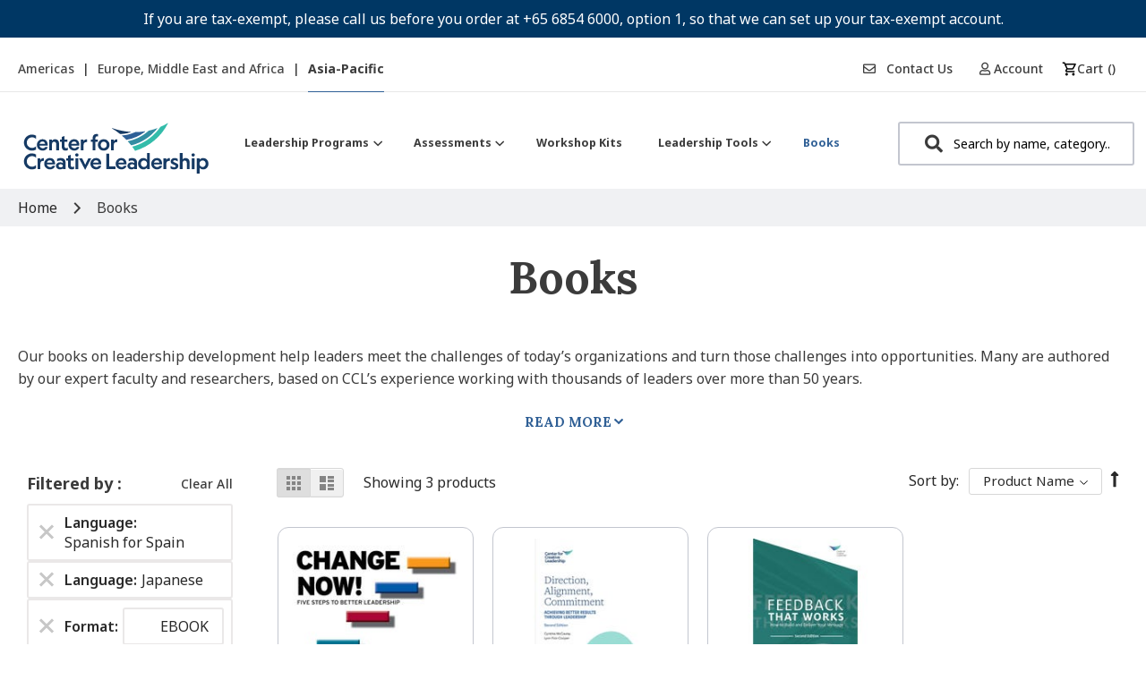

--- FILE ---
content_type: text/html; charset=UTF-8
request_url: https://shop.ccl.org/sg/books?format=51&language=117%2C99
body_size: 32942
content:
<!doctype html>
<html lang="en">
    <head >
        <script>
    var LOCALE = 'en\u002DUS';
    var BASE_URL = 'https\u003A\u002F\u002Fshop.ccl.org\u002Fsg\u002F';
    var require = {
        'baseUrl': 'https\u003A\u002F\u002Fshop.ccl.org\u002Fstatic\u002Fversion1765442155\u002Ffrontend\u002FShero\u002Fccl\u002Fen_US'
    };</script>        <meta charset="utf-8"/><script type="text/javascript">(window.NREUM||(NREUM={})).init={ajax:{deny_list:["bam.nr-data.net"]},feature_flags:["soft_nav"]};(window.NREUM||(NREUM={})).loader_config={licenseKey:"3ec30e360c",applicationID:"158752919",browserID:"158757664"};;/*! For license information please see nr-loader-rum-1.308.0.min.js.LICENSE.txt */
(()=>{var e,t,r={163:(e,t,r)=>{"use strict";r.d(t,{j:()=>E});var n=r(384),i=r(1741);var a=r(2555);r(860).K7.genericEvents;const s="experimental.resources",o="register",c=e=>{if(!e||"string"!=typeof e)return!1;try{document.createDocumentFragment().querySelector(e)}catch{return!1}return!0};var d=r(2614),u=r(944),l=r(8122);const f="[data-nr-mask]",g=e=>(0,l.a)(e,(()=>{const e={feature_flags:[],experimental:{allow_registered_children:!1,resources:!1},mask_selector:"*",block_selector:"[data-nr-block]",mask_input_options:{color:!1,date:!1,"datetime-local":!1,email:!1,month:!1,number:!1,range:!1,search:!1,tel:!1,text:!1,time:!1,url:!1,week:!1,textarea:!1,select:!1,password:!0}};return{ajax:{deny_list:void 0,block_internal:!0,enabled:!0,autoStart:!0},api:{get allow_registered_children(){return e.feature_flags.includes(o)||e.experimental.allow_registered_children},set allow_registered_children(t){e.experimental.allow_registered_children=t},duplicate_registered_data:!1},browser_consent_mode:{enabled:!1},distributed_tracing:{enabled:void 0,exclude_newrelic_header:void 0,cors_use_newrelic_header:void 0,cors_use_tracecontext_headers:void 0,allowed_origins:void 0},get feature_flags(){return e.feature_flags},set feature_flags(t){e.feature_flags=t},generic_events:{enabled:!0,autoStart:!0},harvest:{interval:30},jserrors:{enabled:!0,autoStart:!0},logging:{enabled:!0,autoStart:!0},metrics:{enabled:!0,autoStart:!0},obfuscate:void 0,page_action:{enabled:!0},page_view_event:{enabled:!0,autoStart:!0},page_view_timing:{enabled:!0,autoStart:!0},performance:{capture_marks:!1,capture_measures:!1,capture_detail:!0,resources:{get enabled(){return e.feature_flags.includes(s)||e.experimental.resources},set enabled(t){e.experimental.resources=t},asset_types:[],first_party_domains:[],ignore_newrelic:!0}},privacy:{cookies_enabled:!0},proxy:{assets:void 0,beacon:void 0},session:{expiresMs:d.wk,inactiveMs:d.BB},session_replay:{autoStart:!0,enabled:!1,preload:!1,sampling_rate:10,error_sampling_rate:100,collect_fonts:!1,inline_images:!1,fix_stylesheets:!0,mask_all_inputs:!0,get mask_text_selector(){return e.mask_selector},set mask_text_selector(t){c(t)?e.mask_selector="".concat(t,",").concat(f):""===t||null===t?e.mask_selector=f:(0,u.R)(5,t)},get block_class(){return"nr-block"},get ignore_class(){return"nr-ignore"},get mask_text_class(){return"nr-mask"},get block_selector(){return e.block_selector},set block_selector(t){c(t)?e.block_selector+=",".concat(t):""!==t&&(0,u.R)(6,t)},get mask_input_options(){return e.mask_input_options},set mask_input_options(t){t&&"object"==typeof t?e.mask_input_options={...t,password:!0}:(0,u.R)(7,t)}},session_trace:{enabled:!0,autoStart:!0},soft_navigations:{enabled:!0,autoStart:!0},spa:{enabled:!0,autoStart:!0},ssl:void 0,user_actions:{enabled:!0,elementAttributes:["id","className","tagName","type"]}}})());var p=r(6154),m=r(9324);let h=0;const v={buildEnv:m.F3,distMethod:m.Xs,version:m.xv,originTime:p.WN},b={consented:!1},y={appMetadata:{},get consented(){return this.session?.state?.consent||b.consented},set consented(e){b.consented=e},customTransaction:void 0,denyList:void 0,disabled:!1,harvester:void 0,isolatedBacklog:!1,isRecording:!1,loaderType:void 0,maxBytes:3e4,obfuscator:void 0,onerror:void 0,ptid:void 0,releaseIds:{},session:void 0,timeKeeper:void 0,registeredEntities:[],jsAttributesMetadata:{bytes:0},get harvestCount(){return++h}},_=e=>{const t=(0,l.a)(e,y),r=Object.keys(v).reduce((e,t)=>(e[t]={value:v[t],writable:!1,configurable:!0,enumerable:!0},e),{});return Object.defineProperties(t,r)};var w=r(5701);const x=e=>{const t=e.startsWith("http");e+="/",r.p=t?e:"https://"+e};var R=r(7836),k=r(3241);const A={accountID:void 0,trustKey:void 0,agentID:void 0,licenseKey:void 0,applicationID:void 0,xpid:void 0},S=e=>(0,l.a)(e,A),T=new Set;function E(e,t={},r,s){let{init:o,info:c,loader_config:d,runtime:u={},exposed:l=!0}=t;if(!c){const e=(0,n.pV)();o=e.init,c=e.info,d=e.loader_config}e.init=g(o||{}),e.loader_config=S(d||{}),c.jsAttributes??={},p.bv&&(c.jsAttributes.isWorker=!0),e.info=(0,a.D)(c);const f=e.init,m=[c.beacon,c.errorBeacon];T.has(e.agentIdentifier)||(f.proxy.assets&&(x(f.proxy.assets),m.push(f.proxy.assets)),f.proxy.beacon&&m.push(f.proxy.beacon),e.beacons=[...m],function(e){const t=(0,n.pV)();Object.getOwnPropertyNames(i.W.prototype).forEach(r=>{const n=i.W.prototype[r];if("function"!=typeof n||"constructor"===n)return;let a=t[r];e[r]&&!1!==e.exposed&&"micro-agent"!==e.runtime?.loaderType&&(t[r]=(...t)=>{const n=e[r](...t);return a?a(...t):n})})}(e),(0,n.US)("activatedFeatures",w.B)),u.denyList=[...f.ajax.deny_list||[],...f.ajax.block_internal?m:[]],u.ptid=e.agentIdentifier,u.loaderType=r,e.runtime=_(u),T.has(e.agentIdentifier)||(e.ee=R.ee.get(e.agentIdentifier),e.exposed=l,(0,k.W)({agentIdentifier:e.agentIdentifier,drained:!!w.B?.[e.agentIdentifier],type:"lifecycle",name:"initialize",feature:void 0,data:e.config})),T.add(e.agentIdentifier)}},384:(e,t,r)=>{"use strict";r.d(t,{NT:()=>s,US:()=>u,Zm:()=>o,bQ:()=>d,dV:()=>c,pV:()=>l});var n=r(6154),i=r(1863),a=r(1910);const s={beacon:"bam.nr-data.net",errorBeacon:"bam.nr-data.net"};function o(){return n.gm.NREUM||(n.gm.NREUM={}),void 0===n.gm.newrelic&&(n.gm.newrelic=n.gm.NREUM),n.gm.NREUM}function c(){let e=o();return e.o||(e.o={ST:n.gm.setTimeout,SI:n.gm.setImmediate||n.gm.setInterval,CT:n.gm.clearTimeout,XHR:n.gm.XMLHttpRequest,REQ:n.gm.Request,EV:n.gm.Event,PR:n.gm.Promise,MO:n.gm.MutationObserver,FETCH:n.gm.fetch,WS:n.gm.WebSocket},(0,a.i)(...Object.values(e.o))),e}function d(e,t){let r=o();r.initializedAgents??={},t.initializedAt={ms:(0,i.t)(),date:new Date},r.initializedAgents[e]=t}function u(e,t){o()[e]=t}function l(){return function(){let e=o();const t=e.info||{};e.info={beacon:s.beacon,errorBeacon:s.errorBeacon,...t}}(),function(){let e=o();const t=e.init||{};e.init={...t}}(),c(),function(){let e=o();const t=e.loader_config||{};e.loader_config={...t}}(),o()}},782:(e,t,r)=>{"use strict";r.d(t,{T:()=>n});const n=r(860).K7.pageViewTiming},860:(e,t,r)=>{"use strict";r.d(t,{$J:()=>u,K7:()=>c,P3:()=>d,XX:()=>i,Yy:()=>o,df:()=>a,qY:()=>n,v4:()=>s});const n="events",i="jserrors",a="browser/blobs",s="rum",o="browser/logs",c={ajax:"ajax",genericEvents:"generic_events",jserrors:i,logging:"logging",metrics:"metrics",pageAction:"page_action",pageViewEvent:"page_view_event",pageViewTiming:"page_view_timing",sessionReplay:"session_replay",sessionTrace:"session_trace",softNav:"soft_navigations",spa:"spa"},d={[c.pageViewEvent]:1,[c.pageViewTiming]:2,[c.metrics]:3,[c.jserrors]:4,[c.spa]:5,[c.ajax]:6,[c.sessionTrace]:7,[c.softNav]:8,[c.sessionReplay]:9,[c.logging]:10,[c.genericEvents]:11},u={[c.pageViewEvent]:s,[c.pageViewTiming]:n,[c.ajax]:n,[c.spa]:n,[c.softNav]:n,[c.metrics]:i,[c.jserrors]:i,[c.sessionTrace]:a,[c.sessionReplay]:a,[c.logging]:o,[c.genericEvents]:"ins"}},944:(e,t,r)=>{"use strict";r.d(t,{R:()=>i});var n=r(3241);function i(e,t){"function"==typeof console.debug&&(console.debug("New Relic Warning: https://github.com/newrelic/newrelic-browser-agent/blob/main/docs/warning-codes.md#".concat(e),t),(0,n.W)({agentIdentifier:null,drained:null,type:"data",name:"warn",feature:"warn",data:{code:e,secondary:t}}))}},1687:(e,t,r)=>{"use strict";r.d(t,{Ak:()=>d,Ze:()=>f,x3:()=>u});var n=r(3241),i=r(7836),a=r(3606),s=r(860),o=r(2646);const c={};function d(e,t){const r={staged:!1,priority:s.P3[t]||0};l(e),c[e].get(t)||c[e].set(t,r)}function u(e,t){e&&c[e]&&(c[e].get(t)&&c[e].delete(t),p(e,t,!1),c[e].size&&g(e))}function l(e){if(!e)throw new Error("agentIdentifier required");c[e]||(c[e]=new Map)}function f(e="",t="feature",r=!1){if(l(e),!e||!c[e].get(t)||r)return p(e,t);c[e].get(t).staged=!0,g(e)}function g(e){const t=Array.from(c[e]);t.every(([e,t])=>t.staged)&&(t.sort((e,t)=>e[1].priority-t[1].priority),t.forEach(([t])=>{c[e].delete(t),p(e,t)}))}function p(e,t,r=!0){const s=e?i.ee.get(e):i.ee,c=a.i.handlers;if(!s.aborted&&s.backlog&&c){if((0,n.W)({agentIdentifier:e,type:"lifecycle",name:"drain",feature:t}),r){const e=s.backlog[t],r=c[t];if(r){for(let t=0;e&&t<e.length;++t)m(e[t],r);Object.entries(r).forEach(([e,t])=>{Object.values(t||{}).forEach(t=>{t[0]?.on&&t[0]?.context()instanceof o.y&&t[0].on(e,t[1])})})}}s.isolatedBacklog||delete c[t],s.backlog[t]=null,s.emit("drain-"+t,[])}}function m(e,t){var r=e[1];Object.values(t[r]||{}).forEach(t=>{var r=e[0];if(t[0]===r){var n=t[1],i=e[3],a=e[2];n.apply(i,a)}})}},1738:(e,t,r)=>{"use strict";r.d(t,{U:()=>g,Y:()=>f});var n=r(3241),i=r(9908),a=r(1863),s=r(944),o=r(5701),c=r(3969),d=r(8362),u=r(860),l=r(4261);function f(e,t,r,a){const f=a||r;!f||f[e]&&f[e]!==d.d.prototype[e]||(f[e]=function(){(0,i.p)(c.xV,["API/"+e+"/called"],void 0,u.K7.metrics,r.ee),(0,n.W)({agentIdentifier:r.agentIdentifier,drained:!!o.B?.[r.agentIdentifier],type:"data",name:"api",feature:l.Pl+e,data:{}});try{return t.apply(this,arguments)}catch(e){(0,s.R)(23,e)}})}function g(e,t,r,n,s){const o=e.info;null===r?delete o.jsAttributes[t]:o.jsAttributes[t]=r,(s||null===r)&&(0,i.p)(l.Pl+n,[(0,a.t)(),t,r],void 0,"session",e.ee)}},1741:(e,t,r)=>{"use strict";r.d(t,{W:()=>a});var n=r(944),i=r(4261);class a{#e(e,...t){if(this[e]!==a.prototype[e])return this[e](...t);(0,n.R)(35,e)}addPageAction(e,t){return this.#e(i.hG,e,t)}register(e){return this.#e(i.eY,e)}recordCustomEvent(e,t){return this.#e(i.fF,e,t)}setPageViewName(e,t){return this.#e(i.Fw,e,t)}setCustomAttribute(e,t,r){return this.#e(i.cD,e,t,r)}noticeError(e,t){return this.#e(i.o5,e,t)}setUserId(e,t=!1){return this.#e(i.Dl,e,t)}setApplicationVersion(e){return this.#e(i.nb,e)}setErrorHandler(e){return this.#e(i.bt,e)}addRelease(e,t){return this.#e(i.k6,e,t)}log(e,t){return this.#e(i.$9,e,t)}start(){return this.#e(i.d3)}finished(e){return this.#e(i.BL,e)}recordReplay(){return this.#e(i.CH)}pauseReplay(){return this.#e(i.Tb)}addToTrace(e){return this.#e(i.U2,e)}setCurrentRouteName(e){return this.#e(i.PA,e)}interaction(e){return this.#e(i.dT,e)}wrapLogger(e,t,r){return this.#e(i.Wb,e,t,r)}measure(e,t){return this.#e(i.V1,e,t)}consent(e){return this.#e(i.Pv,e)}}},1863:(e,t,r)=>{"use strict";function n(){return Math.floor(performance.now())}r.d(t,{t:()=>n})},1910:(e,t,r)=>{"use strict";r.d(t,{i:()=>a});var n=r(944);const i=new Map;function a(...e){return e.every(e=>{if(i.has(e))return i.get(e);const t="function"==typeof e?e.toString():"",r=t.includes("[native code]"),a=t.includes("nrWrapper");return r||a||(0,n.R)(64,e?.name||t),i.set(e,r),r})}},2555:(e,t,r)=>{"use strict";r.d(t,{D:()=>o,f:()=>s});var n=r(384),i=r(8122);const a={beacon:n.NT.beacon,errorBeacon:n.NT.errorBeacon,licenseKey:void 0,applicationID:void 0,sa:void 0,queueTime:void 0,applicationTime:void 0,ttGuid:void 0,user:void 0,account:void 0,product:void 0,extra:void 0,jsAttributes:{},userAttributes:void 0,atts:void 0,transactionName:void 0,tNamePlain:void 0};function s(e){try{return!!e.licenseKey&&!!e.errorBeacon&&!!e.applicationID}catch(e){return!1}}const o=e=>(0,i.a)(e,a)},2614:(e,t,r)=>{"use strict";r.d(t,{BB:()=>s,H3:()=>n,g:()=>d,iL:()=>c,tS:()=>o,uh:()=>i,wk:()=>a});const n="NRBA",i="SESSION",a=144e5,s=18e5,o={STARTED:"session-started",PAUSE:"session-pause",RESET:"session-reset",RESUME:"session-resume",UPDATE:"session-update"},c={SAME_TAB:"same-tab",CROSS_TAB:"cross-tab"},d={OFF:0,FULL:1,ERROR:2}},2646:(e,t,r)=>{"use strict";r.d(t,{y:()=>n});class n{constructor(e){this.contextId=e}}},2843:(e,t,r)=>{"use strict";r.d(t,{G:()=>a,u:()=>i});var n=r(3878);function i(e,t=!1,r,i){(0,n.DD)("visibilitychange",function(){if(t)return void("hidden"===document.visibilityState&&e());e(document.visibilityState)},r,i)}function a(e,t,r){(0,n.sp)("pagehide",e,t,r)}},3241:(e,t,r)=>{"use strict";r.d(t,{W:()=>a});var n=r(6154);const i="newrelic";function a(e={}){try{n.gm.dispatchEvent(new CustomEvent(i,{detail:e}))}catch(e){}}},3606:(e,t,r)=>{"use strict";r.d(t,{i:()=>a});var n=r(9908);a.on=s;var i=a.handlers={};function a(e,t,r,a){s(a||n.d,i,e,t,r)}function s(e,t,r,i,a){a||(a="feature"),e||(e=n.d);var s=t[a]=t[a]||{};(s[r]=s[r]||[]).push([e,i])}},3878:(e,t,r)=>{"use strict";function n(e,t){return{capture:e,passive:!1,signal:t}}function i(e,t,r=!1,i){window.addEventListener(e,t,n(r,i))}function a(e,t,r=!1,i){document.addEventListener(e,t,n(r,i))}r.d(t,{DD:()=>a,jT:()=>n,sp:()=>i})},3969:(e,t,r)=>{"use strict";r.d(t,{TZ:()=>n,XG:()=>o,rs:()=>i,xV:()=>s,z_:()=>a});const n=r(860).K7.metrics,i="sm",a="cm",s="storeSupportabilityMetrics",o="storeEventMetrics"},4234:(e,t,r)=>{"use strict";r.d(t,{W:()=>a});var n=r(7836),i=r(1687);class a{constructor(e,t){this.agentIdentifier=e,this.ee=n.ee.get(e),this.featureName=t,this.blocked=!1}deregisterDrain(){(0,i.x3)(this.agentIdentifier,this.featureName)}}},4261:(e,t,r)=>{"use strict";r.d(t,{$9:()=>d,BL:()=>o,CH:()=>g,Dl:()=>_,Fw:()=>y,PA:()=>h,Pl:()=>n,Pv:()=>k,Tb:()=>l,U2:()=>a,V1:()=>R,Wb:()=>x,bt:()=>b,cD:()=>v,d3:()=>w,dT:()=>c,eY:()=>p,fF:()=>f,hG:()=>i,k6:()=>s,nb:()=>m,o5:()=>u});const n="api-",i="addPageAction",a="addToTrace",s="addRelease",o="finished",c="interaction",d="log",u="noticeError",l="pauseReplay",f="recordCustomEvent",g="recordReplay",p="register",m="setApplicationVersion",h="setCurrentRouteName",v="setCustomAttribute",b="setErrorHandler",y="setPageViewName",_="setUserId",w="start",x="wrapLogger",R="measure",k="consent"},5289:(e,t,r)=>{"use strict";r.d(t,{GG:()=>s,Qr:()=>c,sB:()=>o});var n=r(3878),i=r(6389);function a(){return"undefined"==typeof document||"complete"===document.readyState}function s(e,t){if(a())return e();const r=(0,i.J)(e),s=setInterval(()=>{a()&&(clearInterval(s),r())},500);(0,n.sp)("load",r,t)}function o(e){if(a())return e();(0,n.DD)("DOMContentLoaded",e)}function c(e){if(a())return e();(0,n.sp)("popstate",e)}},5607:(e,t,r)=>{"use strict";r.d(t,{W:()=>n});const n=(0,r(9566).bz)()},5701:(e,t,r)=>{"use strict";r.d(t,{B:()=>a,t:()=>s});var n=r(3241);const i=new Set,a={};function s(e,t){const r=t.agentIdentifier;a[r]??={},e&&"object"==typeof e&&(i.has(r)||(t.ee.emit("rumresp",[e]),a[r]=e,i.add(r),(0,n.W)({agentIdentifier:r,loaded:!0,drained:!0,type:"lifecycle",name:"load",feature:void 0,data:e})))}},6154:(e,t,r)=>{"use strict";r.d(t,{OF:()=>c,RI:()=>i,WN:()=>u,bv:()=>a,eN:()=>l,gm:()=>s,mw:()=>o,sb:()=>d});var n=r(1863);const i="undefined"!=typeof window&&!!window.document,a="undefined"!=typeof WorkerGlobalScope&&("undefined"!=typeof self&&self instanceof WorkerGlobalScope&&self.navigator instanceof WorkerNavigator||"undefined"!=typeof globalThis&&globalThis instanceof WorkerGlobalScope&&globalThis.navigator instanceof WorkerNavigator),s=i?window:"undefined"!=typeof WorkerGlobalScope&&("undefined"!=typeof self&&self instanceof WorkerGlobalScope&&self||"undefined"!=typeof globalThis&&globalThis instanceof WorkerGlobalScope&&globalThis),o=Boolean("hidden"===s?.document?.visibilityState),c=/iPad|iPhone|iPod/.test(s.navigator?.userAgent),d=c&&"undefined"==typeof SharedWorker,u=((()=>{const e=s.navigator?.userAgent?.match(/Firefox[/\s](\d+\.\d+)/);Array.isArray(e)&&e.length>=2&&e[1]})(),Date.now()-(0,n.t)()),l=()=>"undefined"!=typeof PerformanceNavigationTiming&&s?.performance?.getEntriesByType("navigation")?.[0]?.responseStart},6389:(e,t,r)=>{"use strict";function n(e,t=500,r={}){const n=r?.leading||!1;let i;return(...r)=>{n&&void 0===i&&(e.apply(this,r),i=setTimeout(()=>{i=clearTimeout(i)},t)),n||(clearTimeout(i),i=setTimeout(()=>{e.apply(this,r)},t))}}function i(e){let t=!1;return(...r)=>{t||(t=!0,e.apply(this,r))}}r.d(t,{J:()=>i,s:()=>n})},6630:(e,t,r)=>{"use strict";r.d(t,{T:()=>n});const n=r(860).K7.pageViewEvent},7699:(e,t,r)=>{"use strict";r.d(t,{It:()=>a,KC:()=>o,No:()=>i,qh:()=>s});var n=r(860);const i=16e3,a=1e6,s="SESSION_ERROR",o={[n.K7.logging]:!0,[n.K7.genericEvents]:!1,[n.K7.jserrors]:!1,[n.K7.ajax]:!1}},7836:(e,t,r)=>{"use strict";r.d(t,{P:()=>o,ee:()=>c});var n=r(384),i=r(8990),a=r(2646),s=r(5607);const o="nr@context:".concat(s.W),c=function e(t,r){var n={},s={},u={},l=!1;try{l=16===r.length&&d.initializedAgents?.[r]?.runtime.isolatedBacklog}catch(e){}var f={on:p,addEventListener:p,removeEventListener:function(e,t){var r=n[e];if(!r)return;for(var i=0;i<r.length;i++)r[i]===t&&r.splice(i,1)},emit:function(e,r,n,i,a){!1!==a&&(a=!0);if(c.aborted&&!i)return;t&&a&&t.emit(e,r,n);var o=g(n);m(e).forEach(e=>{e.apply(o,r)});var d=v()[s[e]];d&&d.push([f,e,r,o]);return o},get:h,listeners:m,context:g,buffer:function(e,t){const r=v();if(t=t||"feature",f.aborted)return;Object.entries(e||{}).forEach(([e,n])=>{s[n]=t,t in r||(r[t]=[])})},abort:function(){f._aborted=!0,Object.keys(f.backlog).forEach(e=>{delete f.backlog[e]})},isBuffering:function(e){return!!v()[s[e]]},debugId:r,backlog:l?{}:t&&"object"==typeof t.backlog?t.backlog:{},isolatedBacklog:l};return Object.defineProperty(f,"aborted",{get:()=>{let e=f._aborted||!1;return e||(t&&(e=t.aborted),e)}}),f;function g(e){return e&&e instanceof a.y?e:e?(0,i.I)(e,o,()=>new a.y(o)):new a.y(o)}function p(e,t){n[e]=m(e).concat(t)}function m(e){return n[e]||[]}function h(t){return u[t]=u[t]||e(f,t)}function v(){return f.backlog}}(void 0,"globalEE"),d=(0,n.Zm)();d.ee||(d.ee=c)},8122:(e,t,r)=>{"use strict";r.d(t,{a:()=>i});var n=r(944);function i(e,t){try{if(!e||"object"!=typeof e)return(0,n.R)(3);if(!t||"object"!=typeof t)return(0,n.R)(4);const r=Object.create(Object.getPrototypeOf(t),Object.getOwnPropertyDescriptors(t)),a=0===Object.keys(r).length?e:r;for(let s in a)if(void 0!==e[s])try{if(null===e[s]){r[s]=null;continue}Array.isArray(e[s])&&Array.isArray(t[s])?r[s]=Array.from(new Set([...e[s],...t[s]])):"object"==typeof e[s]&&"object"==typeof t[s]?r[s]=i(e[s],t[s]):r[s]=e[s]}catch(e){r[s]||(0,n.R)(1,e)}return r}catch(e){(0,n.R)(2,e)}}},8362:(e,t,r)=>{"use strict";r.d(t,{d:()=>a});var n=r(9566),i=r(1741);class a extends i.W{agentIdentifier=(0,n.LA)(16)}},8374:(e,t,r)=>{r.nc=(()=>{try{return document?.currentScript?.nonce}catch(e){}return""})()},8990:(e,t,r)=>{"use strict";r.d(t,{I:()=>i});var n=Object.prototype.hasOwnProperty;function i(e,t,r){if(n.call(e,t))return e[t];var i=r();if(Object.defineProperty&&Object.keys)try{return Object.defineProperty(e,t,{value:i,writable:!0,enumerable:!1}),i}catch(e){}return e[t]=i,i}},9324:(e,t,r)=>{"use strict";r.d(t,{F3:()=>i,Xs:()=>a,xv:()=>n});const n="1.308.0",i="PROD",a="CDN"},9566:(e,t,r)=>{"use strict";r.d(t,{LA:()=>o,bz:()=>s});var n=r(6154);const i="xxxxxxxx-xxxx-4xxx-yxxx-xxxxxxxxxxxx";function a(e,t){return e?15&e[t]:16*Math.random()|0}function s(){const e=n.gm?.crypto||n.gm?.msCrypto;let t,r=0;return e&&e.getRandomValues&&(t=e.getRandomValues(new Uint8Array(30))),i.split("").map(e=>"x"===e?a(t,r++).toString(16):"y"===e?(3&a()|8).toString(16):e).join("")}function o(e){const t=n.gm?.crypto||n.gm?.msCrypto;let r,i=0;t&&t.getRandomValues&&(r=t.getRandomValues(new Uint8Array(e)));const s=[];for(var o=0;o<e;o++)s.push(a(r,i++).toString(16));return s.join("")}},9908:(e,t,r)=>{"use strict";r.d(t,{d:()=>n,p:()=>i});var n=r(7836).ee.get("handle");function i(e,t,r,i,a){a?(a.buffer([e],i),a.emit(e,t,r)):(n.buffer([e],i),n.emit(e,t,r))}}},n={};function i(e){var t=n[e];if(void 0!==t)return t.exports;var a=n[e]={exports:{}};return r[e](a,a.exports,i),a.exports}i.m=r,i.d=(e,t)=>{for(var r in t)i.o(t,r)&&!i.o(e,r)&&Object.defineProperty(e,r,{enumerable:!0,get:t[r]})},i.f={},i.e=e=>Promise.all(Object.keys(i.f).reduce((t,r)=>(i.f[r](e,t),t),[])),i.u=e=>"nr-rum-1.308.0.min.js",i.o=(e,t)=>Object.prototype.hasOwnProperty.call(e,t),e={},t="NRBA-1.308.0.PROD:",i.l=(r,n,a,s)=>{if(e[r])e[r].push(n);else{var o,c;if(void 0!==a)for(var d=document.getElementsByTagName("script"),u=0;u<d.length;u++){var l=d[u];if(l.getAttribute("src")==r||l.getAttribute("data-webpack")==t+a){o=l;break}}if(!o){c=!0;var f={296:"sha512-+MIMDsOcckGXa1EdWHqFNv7P+JUkd5kQwCBr3KE6uCvnsBNUrdSt4a/3/L4j4TxtnaMNjHpza2/erNQbpacJQA=="};(o=document.createElement("script")).charset="utf-8",i.nc&&o.setAttribute("nonce",i.nc),o.setAttribute("data-webpack",t+a),o.src=r,0!==o.src.indexOf(window.location.origin+"/")&&(o.crossOrigin="anonymous"),f[s]&&(o.integrity=f[s])}e[r]=[n];var g=(t,n)=>{o.onerror=o.onload=null,clearTimeout(p);var i=e[r];if(delete e[r],o.parentNode&&o.parentNode.removeChild(o),i&&i.forEach(e=>e(n)),t)return t(n)},p=setTimeout(g.bind(null,void 0,{type:"timeout",target:o}),12e4);o.onerror=g.bind(null,o.onerror),o.onload=g.bind(null,o.onload),c&&document.head.appendChild(o)}},i.r=e=>{"undefined"!=typeof Symbol&&Symbol.toStringTag&&Object.defineProperty(e,Symbol.toStringTag,{value:"Module"}),Object.defineProperty(e,"__esModule",{value:!0})},i.p="https://js-agent.newrelic.com/",(()=>{var e={374:0,840:0};i.f.j=(t,r)=>{var n=i.o(e,t)?e[t]:void 0;if(0!==n)if(n)r.push(n[2]);else{var a=new Promise((r,i)=>n=e[t]=[r,i]);r.push(n[2]=a);var s=i.p+i.u(t),o=new Error;i.l(s,r=>{if(i.o(e,t)&&(0!==(n=e[t])&&(e[t]=void 0),n)){var a=r&&("load"===r.type?"missing":r.type),s=r&&r.target&&r.target.src;o.message="Loading chunk "+t+" failed: ("+a+": "+s+")",o.name="ChunkLoadError",o.type=a,o.request=s,n[1](o)}},"chunk-"+t,t)}};var t=(t,r)=>{var n,a,[s,o,c]=r,d=0;if(s.some(t=>0!==e[t])){for(n in o)i.o(o,n)&&(i.m[n]=o[n]);if(c)c(i)}for(t&&t(r);d<s.length;d++)a=s[d],i.o(e,a)&&e[a]&&e[a][0](),e[a]=0},r=self["webpackChunk:NRBA-1.308.0.PROD"]=self["webpackChunk:NRBA-1.308.0.PROD"]||[];r.forEach(t.bind(null,0)),r.push=t.bind(null,r.push.bind(r))})(),(()=>{"use strict";i(8374);var e=i(8362),t=i(860);const r=Object.values(t.K7);var n=i(163);var a=i(9908),s=i(1863),o=i(4261),c=i(1738);var d=i(1687),u=i(4234),l=i(5289),f=i(6154),g=i(944),p=i(384);const m=e=>f.RI&&!0===e?.privacy.cookies_enabled;function h(e){return!!(0,p.dV)().o.MO&&m(e)&&!0===e?.session_trace.enabled}var v=i(6389),b=i(7699);class y extends u.W{constructor(e,t){super(e.agentIdentifier,t),this.agentRef=e,this.abortHandler=void 0,this.featAggregate=void 0,this.loadedSuccessfully=void 0,this.onAggregateImported=new Promise(e=>{this.loadedSuccessfully=e}),this.deferred=Promise.resolve(),!1===e.init[this.featureName].autoStart?this.deferred=new Promise((t,r)=>{this.ee.on("manual-start-all",(0,v.J)(()=>{(0,d.Ak)(e.agentIdentifier,this.featureName),t()}))}):(0,d.Ak)(e.agentIdentifier,t)}importAggregator(e,t,r={}){if(this.featAggregate)return;const n=async()=>{let n;await this.deferred;try{if(m(e.init)){const{setupAgentSession:t}=await i.e(296).then(i.bind(i,3305));n=t(e)}}catch(e){(0,g.R)(20,e),this.ee.emit("internal-error",[e]),(0,a.p)(b.qh,[e],void 0,this.featureName,this.ee)}try{if(!this.#t(this.featureName,n,e.init))return(0,d.Ze)(this.agentIdentifier,this.featureName),void this.loadedSuccessfully(!1);const{Aggregate:i}=await t();this.featAggregate=new i(e,r),e.runtime.harvester.initializedAggregates.push(this.featAggregate),this.loadedSuccessfully(!0)}catch(e){(0,g.R)(34,e),this.abortHandler?.(),(0,d.Ze)(this.agentIdentifier,this.featureName,!0),this.loadedSuccessfully(!1),this.ee&&this.ee.abort()}};f.RI?(0,l.GG)(()=>n(),!0):n()}#t(e,r,n){if(this.blocked)return!1;switch(e){case t.K7.sessionReplay:return h(n)&&!!r;case t.K7.sessionTrace:return!!r;default:return!0}}}var _=i(6630),w=i(2614),x=i(3241);class R extends y{static featureName=_.T;constructor(e){var t;super(e,_.T),this.setupInspectionEvents(e.agentIdentifier),t=e,(0,c.Y)(o.Fw,function(e,r){"string"==typeof e&&("/"!==e.charAt(0)&&(e="/"+e),t.runtime.customTransaction=(r||"http://custom.transaction")+e,(0,a.p)(o.Pl+o.Fw,[(0,s.t)()],void 0,void 0,t.ee))},t),this.importAggregator(e,()=>i.e(296).then(i.bind(i,3943)))}setupInspectionEvents(e){const t=(t,r)=>{t&&(0,x.W)({agentIdentifier:e,timeStamp:t.timeStamp,loaded:"complete"===t.target.readyState,type:"window",name:r,data:t.target.location+""})};(0,l.sB)(e=>{t(e,"DOMContentLoaded")}),(0,l.GG)(e=>{t(e,"load")}),(0,l.Qr)(e=>{t(e,"navigate")}),this.ee.on(w.tS.UPDATE,(t,r)=>{(0,x.W)({agentIdentifier:e,type:"lifecycle",name:"session",data:r})})}}class k extends e.d{constructor(e){var t;(super(),f.gm)?(this.features={},(0,p.bQ)(this.agentIdentifier,this),this.desiredFeatures=new Set(e.features||[]),this.desiredFeatures.add(R),(0,n.j)(this,e,e.loaderType||"agent"),t=this,(0,c.Y)(o.cD,function(e,r,n=!1){if("string"==typeof e){if(["string","number","boolean"].includes(typeof r)||null===r)return(0,c.U)(t,e,r,o.cD,n);(0,g.R)(40,typeof r)}else(0,g.R)(39,typeof e)},t),function(e){(0,c.Y)(o.Dl,function(t,r=!1){if("string"!=typeof t&&null!==t)return void(0,g.R)(41,typeof t);const n=e.info.jsAttributes["enduser.id"];r&&null!=n&&n!==t?(0,a.p)(o.Pl+"setUserIdAndResetSession",[t],void 0,"session",e.ee):(0,c.U)(e,"enduser.id",t,o.Dl,!0)},e)}(this),function(e){(0,c.Y)(o.nb,function(t){if("string"==typeof t||null===t)return(0,c.U)(e,"application.version",t,o.nb,!1);(0,g.R)(42,typeof t)},e)}(this),function(e){(0,c.Y)(o.d3,function(){e.ee.emit("manual-start-all")},e)}(this),function(e){(0,c.Y)(o.Pv,function(t=!0){if("boolean"==typeof t){if((0,a.p)(o.Pl+o.Pv,[t],void 0,"session",e.ee),e.runtime.consented=t,t){const t=e.features.page_view_event;t.onAggregateImported.then(e=>{const r=t.featAggregate;e&&!r.sentRum&&r.sendRum()})}}else(0,g.R)(65,typeof t)},e)}(this),this.run()):(0,g.R)(21)}get config(){return{info:this.info,init:this.init,loader_config:this.loader_config,runtime:this.runtime}}get api(){return this}run(){try{const e=function(e){const t={};return r.forEach(r=>{t[r]=!!e[r]?.enabled}),t}(this.init),n=[...this.desiredFeatures];n.sort((e,r)=>t.P3[e.featureName]-t.P3[r.featureName]),n.forEach(r=>{if(!e[r.featureName]&&r.featureName!==t.K7.pageViewEvent)return;if(r.featureName===t.K7.spa)return void(0,g.R)(67);const n=function(e){switch(e){case t.K7.ajax:return[t.K7.jserrors];case t.K7.sessionTrace:return[t.K7.ajax,t.K7.pageViewEvent];case t.K7.sessionReplay:return[t.K7.sessionTrace];case t.K7.pageViewTiming:return[t.K7.pageViewEvent];default:return[]}}(r.featureName).filter(e=>!(e in this.features));n.length>0&&(0,g.R)(36,{targetFeature:r.featureName,missingDependencies:n}),this.features[r.featureName]=new r(this)})}catch(e){(0,g.R)(22,e);for(const e in this.features)this.features[e].abortHandler?.();const t=(0,p.Zm)();delete t.initializedAgents[this.agentIdentifier]?.features,delete this.sharedAggregator;return t.ee.get(this.agentIdentifier).abort(),!1}}}var A=i(2843),S=i(782);class T extends y{static featureName=S.T;constructor(e){super(e,S.T),f.RI&&((0,A.u)(()=>(0,a.p)("docHidden",[(0,s.t)()],void 0,S.T,this.ee),!0),(0,A.G)(()=>(0,a.p)("winPagehide",[(0,s.t)()],void 0,S.T,this.ee)),this.importAggregator(e,()=>i.e(296).then(i.bind(i,2117))))}}var E=i(3969);class I extends y{static featureName=E.TZ;constructor(e){super(e,E.TZ),f.RI&&document.addEventListener("securitypolicyviolation",e=>{(0,a.p)(E.xV,["Generic/CSPViolation/Detected"],void 0,this.featureName,this.ee)}),this.importAggregator(e,()=>i.e(296).then(i.bind(i,9623)))}}new k({features:[R,T,I],loaderType:"lite"})})()})();</script>
<meta name="title" content="Leadership Development Books | Shop Now | CCL"/>
<meta name="description" content="Learn how to take on today&#039;s challenges with our industry-leading leadership development books. Browse our many research-based books on leadership development."/>
<meta name="keywords" content="leadership development books, books on leadership development"/>
<meta name="robots" content="noindex,nofollow"/>
<meta name="viewport" content="width=device-width, initial-scale=1"/>
<meta name="format-detection" content="telephone=no"/>
<title>Leadership Development Books | Shop Now | CCL</title>
<link  rel="stylesheet" type="text/css"  media="all" href="https://shop.ccl.org/static/version1765442155/_cache/merged/51d18363a86e1bd93801693046ab31cd.min.css" />
<link  rel="stylesheet" type="text/css"  media="screen and (min-width: 768px)" href="https://shop.ccl.org/static/version1765442155/frontend/Shero/ccl/en_US/css/styles-l.min.css" />
<link  rel="stylesheet" type="text/css"  media="print" href="https://shop.ccl.org/static/version1765442155/frontend/Shero/ccl/en_US/css/print.min.css" />
<script  type="text/javascript"  src="https://shop.ccl.org/static/version1765442155/_cache/merged/dd0e45ac2640347f77c6b039f4e93c1a.min.js"></script>
<link rel="preload" as="font" crossorigin="anonymous" href="https://shop.ccl.org/static/version1765442155/frontend/Shero/ccl/en_US/fonts/opensans/light/opensans-300.woff2" />
<link rel="preload" as="font" crossorigin="anonymous" href="https://shop.ccl.org/static/version1765442155/frontend/Shero/ccl/en_US/fonts/opensans/regular/opensans-400.woff2" />
<link rel="preload" as="font" crossorigin="anonymous" href="https://shop.ccl.org/static/version1765442155/frontend/Shero/ccl/en_US/fonts/opensans/semibold/opensans-600.woff2" />
<link rel="preload" as="font" crossorigin="anonymous" href="https://shop.ccl.org/static/version1765442155/frontend/Shero/ccl/en_US/fonts/opensans/bold/opensans-700.woff2" />
<link rel="preload" as="font" crossorigin="anonymous" href="https://shop.ccl.org/static/version1765442155/frontend/Shero/ccl/en_US/fonts/Luma-Icons.woff2" />
<link  rel="stylesheet" href="https://fonts.googleapis.com/css?family=Roboto:400,500,700" />
<link  rel="stylesheet" href="https://fonts.googleapis.com/css2?family=Lora:ital,wght@0,400..700;1,400..700&display=swap" />
<link  rel="stylesheet" href="https://fonts.googleapis.com/css2?family=Lora:ital,wght@0,400..700;1,400..700&family=Noto+Sans:ital,wght@0,100..900;1,100..900&display=swap" />
<link  rel="icon" type="image/x-icon" href="https://shop.ccl.org/media/favicon/default/favicon-32x32.png" />
<link  rel="shortcut icon" type="image/x-icon" href="https://shop.ccl.org/media/favicon/default/favicon-32x32.png" />
<style>
.product.media .fotorama__wrap .fotorama__stage {height: 538px !important;}
body.account .form-address-edit .field.city {margin-right: 16px;}
@media (min-width: 768px) {
body.account .column.main {width: 80% !important;}
body.account .sidebar.sidebar-main {width: 20% !important;}
.negotiable-quote .action {margin-bottom: 25px;}
.cart-discount {top: 340px !important;}
}

.cart-discount {margin-top: 0 !important;}
.header.content .logo img {
    width: 255px;
    pointer-events: none;
    opacity: 0;
}
.header.content .logo{
    background-image: url(https://shop.ccl.org/media/CCL-RGB_Two-Line_DarkBlue-FlatGradient.svg);
    background-repeat: no-repeat;
    background-size: contain;
    background-position: center top;
}
.navigation .events .menu-title {
display: none;
}
.products.wrapper:not(.events) .price-box,
.product-item .price-box,
.product-info-main .price-box {
display: none !important;
}
@media (max-width: 424px) {
.header.content .logo{
min-height: 45px;}
}
@media screen and (max-width: 1139px) and (min-width: 425px){
.header.content .logo{
min-height: 73px;}
}
@media (max-width: 1139px) {
.nav-sections-item-title:first-child{
background-image: url(https://shop.ccl.org/media/ccl-logo-2-line-white-sm.png);
background-size:contain !important;
}
.nav-sections-item-title.active:first-child{
background-image: url(https://shop.ccl.org/media/Ccl-logo-2-line-blue-gradient-sm.png);
background-size:contain;
}
}
@media screen and (min-width: 991px) {
.mb-20 {margin-bottom: 22px;}
}
@media (min-width: 768px) {
.footer.content .field-recaptcha {
    bottom: 57px !important;
}
  .asia-store-view .opc-block-summary .minicart-items-wrapper .product-item-details .product-item-inner span.cart-price span.price:before,
        .asia-store-view  table.data.table.table-totals .grand.totals .price:before,
        .asia-store-view .table.table-totals tr.totals.sub .price:before {
            content: "S$";
            position: absolute;
            background: #F8F8F8;
            width: 30px;
            text-align: right;
        }
        .asia-store-view table.data.table.table-totals .grand.totals .price:before{
            width:34px
        }
        .asia-store-view  table.data.table.table-totals .grand.totals .price{
            position:relative
        }
}
.catalog-product-view .product-add-form { display: none !important }

@media (max-width: 768px) {
  .asia-store-view .opc-estimated-wrapper .estimated-price:before {
        content: "S$";
        position: absolute;
        background: #F8F8F8;
        width: 36px;
        text-align: right;
    }
}
</style>
<script>
setTimeout(() => {
      if (window.location.href.indexOf('/sg/') !== -1) {
        document.body.classList.add('asia-store-view');
        if (window.location.href.indexOf('/sg/checkout/') === -1) {
            let priceElement = document.querySelectorAll('.events.products.wrapper table.events-table .price-box.price-final_price .price-wrapper .price');

            priceElement.forEach((item) => {
                if (item) {
                    let price = item.innerText.trim();
                    if (typeof(price) === 'string' && price.indexOf('SGD\u00A0') === 0) {
                        let newPrice = 'S$ ' + price.substring(4);
                        item.innerText = newPrice;
                    }
                }
            })
        }
    }
}, 1500);
</script>

<!-- Google Tag Manager -->
<script>(function(w,d,s,l,i){w[l]=w[l]||[];w[l].push({'gtm.start':
new Date().getTime(),event:'gtm.js'});var f=d.getElementsByTagName(s)[0],
j=d.createElement(s),dl=l!='dataLayer'?'&l='+l:'';j.async=true;j.src=
'https://www.googletagmanager.com/gtm.js?id='+i+dl;f.parentNode.insertBefore(j,f);
})(window,document,'script','dataLayer','GTM-NG5XMF');</script>
<!-- End Google Tag Manager -->        
<meta name="twitter:card" content="summary"/>
<meta name="twitter:site" content="@CCLdotORG"/>
<meta name="twitter:creator" content="@CCLdotORG"/>
<meta name="twitter:title" content="Leadership Development Books | Shop Now | CCL"/>
<meta name="twitter:url" content="https://shop.ccl.org/sg/books"/>
<meta name="twitter:description" content="Learn how to take on today&amp;#039;s challenges with our industry-leading leadership development books. Browse our many research-based books on leadership development."/>

<meta property="og:type" content="product.group"/>
<meta property="og:url" content="https://shop.ccl.org/sg/books"/>
<meta property="og:title" content="Leadership Development Books | Shop Now | CCL"/>
<meta property="og:description" content="Learn how to take on today&amp;#039;s challenges with our industry-leading leadership development books. Browse our many research-based books on leadership development."/>
<meta property="og:image" content="https://shop.ccl.org/static/version1765442155/frontend/Shero/ccl/en_US/images/logo.svg"/>
<meta property="og:site_name" content="Center for Creative Leadership"/>
<script  type="text/javascript"  data-routing="commerce=rum" defer="defer" src="https://rum.hlx.page/.rum/@adobe/helix-rum-js@^2/dist/rum-standalone.js"></script>
    <script type="text/x-magento-init">
        {
            "*": {
                "Magento_PageCache/js/form-key-provider": {
                    "isPaginationCacheEnabled":
                        0                }
            }
        }
    </script>
    </head>
    <body data-container="body"
          data-mage-init='{"loaderAjax": {}, "loader": { "icon": "https://shop.ccl.org/static/version1765442155/frontend/Shero/ccl/en_US/images/loader-2.gif"}}'
        id="html-body" class="page-with-filter page-products categorypath-books category-books catalog-category-view page-layout-2columns-left">
        
<script type="text/x-magento-init">
    {
        "*": {
            "Magento_PageBuilder/js/widget-initializer": {
                "config": {"[data-content-type=\"slider\"][data-appearance=\"default\"]":{"Magento_PageBuilder\/js\/content-type\/slider\/appearance\/default\/widget":false},"[data-content-type=\"map\"]":{"Magento_PageBuilder\/js\/content-type\/map\/appearance\/default\/widget":false},"[data-content-type=\"row\"]":{"Magento_PageBuilder\/js\/content-type\/row\/appearance\/default\/widget":false},"[data-content-type=\"tabs\"]":{"Magento_PageBuilder\/js\/content-type\/tabs\/appearance\/default\/widget":false},"[data-content-type=\"slide\"]":{"Magento_PageBuilder\/js\/content-type\/slide\/appearance\/default\/widget":{"buttonSelector":".pagebuilder-slide-button","showOverlay":"hover","dataRole":"slide"}},"[data-content-type=\"banner\"]":{"Magento_PageBuilder\/js\/content-type\/banner\/appearance\/default\/widget":{"buttonSelector":".pagebuilder-banner-button","showOverlay":"hover","dataRole":"banner"}},"[data-content-type=\"buttons\"]":{"Magento_PageBuilder\/js\/content-type\/buttons\/appearance\/inline\/widget":false},"[data-content-type=\"products\"][data-appearance=\"carousel\"]":{"Magento_PageBuilder\/js\/content-type\/products\/appearance\/carousel\/widget":false}},
                "breakpoints": {"desktop":{"label":"Desktop","stage":true,"default":true,"class":"desktop-switcher","icon":"Magento_PageBuilder::css\/images\/switcher\/switcher-desktop.svg","conditions":{"min-width":"1024px"},"options":{"products":{"default":{"slidesToShow":"5"}}}},"tablet":{"conditions":{"max-width":"1024px","min-width":"768px"},"options":{"products":{"default":{"slidesToShow":"4"},"continuous":{"slidesToShow":"3"}}}},"mobile":{"label":"Mobile","stage":true,"class":"mobile-switcher","icon":"Magento_PageBuilder::css\/images\/switcher\/switcher-mobile.svg","media":"only screen and (max-width: 768px)","conditions":{"max-width":"768px","min-width":"640px"},"options":{"products":{"default":{"slidesToShow":"3"}}}},"mobile-small":{"conditions":{"max-width":"640px"},"options":{"products":{"default":{"slidesToShow":"2"},"continuous":{"slidesToShow":"1"}}}}}            }
        }
    }
</script>

<div class="cookie-status-message" id="cookie-status">
    The store will not work correctly when cookies are disabled.</div>
<script type="text&#x2F;javascript">document.querySelector("#cookie-status").style.display = "none";</script>
<script type="text/x-magento-init">
    {
        "*": {
            "cookieStatus": {}
        }
    }
</script>

<script type="text/x-magento-init">
    {
        "*": {
            "mage/cookies": {
                "expires": null,
                "path": "\u002F",
                "domain": ".shop.ccl.org",
                "secure": true,
                "lifetime": "3600"
            }
        }
    }
</script>
    <noscript>
        <div class="message global noscript">
            <div class="content">
                <p>
                    <strong>JavaScript seems to be disabled in your browser.</strong>
                    <span>
                        For the best experience on our site, be sure to turn on Javascript in your browser.                    </span>
                </p>
            </div>
        </div>
    </noscript>

<script>
    window.cookiesConfig = window.cookiesConfig || {};
    window.cookiesConfig.secure = true;
</script><script>    require.config({
        map: {
            '*': {
                wysiwygAdapter: 'mage/adminhtml/wysiwyg/tiny_mce/tinymceAdapter'
            }
        }
    });</script><!-- ko scope: 'company' -->
<div class="message company-warning _hidden" data-bind="css: { _hidden: !isCompanyBlocked() }">
<span>
<!-- ko i18n: 'Your company account is blocked and you cannot place orders. If you have questions, please contact your company administrator.' --><!-- /ko -->
</span>
</div>
<!-- /ko -->
<script type="text/x-magento-init">
    {
        "*": {
            "Magento_Ui/js/core/app": {
                "components": {
                    "company": {
                        "component": "Magento_Company/js/view/company",
                        "logoutUrl": "https://shop.ccl.org/sg/customer/account/logout/"
                    }
                }
            }
        }
    }
</script>
<script>    require.config({
        paths: {
            googleMaps: 'https\u003A\u002F\u002Fmaps.googleapis.com\u002Fmaps\u002Fapi\u002Fjs\u003Fv\u003D3.53\u0026key\u003D'
        },
        config: {
            'Magento_PageBuilder/js/utils/map': {
                style: '',
            },
            'Magento_PageBuilder/js/content-type/map/preview': {
                apiKey: '',
                apiKeyErrorMessage: 'You\u0020must\u0020provide\u0020a\u0020valid\u0020\u003Ca\u0020href\u003D\u0027https\u003A\u002F\u002Fshop.ccl.org\u002Fsg\u002Fadminhtml\u002Fsystem_config\u002Fedit\u002Fsection\u002Fcms\u002F\u0023cms_pagebuilder\u0027\u0020target\u003D\u0027_blank\u0027\u003EGoogle\u0020Maps\u0020API\u0020key\u003C\u002Fa\u003E\u0020to\u0020use\u0020a\u0020map.'
            },
            'Magento_PageBuilder/js/form/element/map': {
                apiKey: '',
                apiKeyErrorMessage: 'You\u0020must\u0020provide\u0020a\u0020valid\u0020\u003Ca\u0020href\u003D\u0027https\u003A\u002F\u002Fshop.ccl.org\u002Fsg\u002Fadminhtml\u002Fsystem_config\u002Fedit\u002Fsection\u002Fcms\u002F\u0023cms_pagebuilder\u0027\u0020target\u003D\u0027_blank\u0027\u003EGoogle\u0020Maps\u0020API\u0020key\u003C\u002Fa\u003E\u0020to\u0020use\u0020a\u0020map.'
            },
        }
    });</script><script>
    require.config({
        shim: {
            'Magento_PageBuilder/js/utils/map': {
                deps: ['googleMaps']
            }
        }
    });</script><div class="widget block block-banners" data-bind="scope: 'banner'" data-banner-id="ef873c33301aea1cf9f764a9efec502cc144a607f67319dfb100aabfcd6399ac" data-types="header" data-display-mode="fixed" data-ids="37" data-rotate="" data-store-id="9" data-banner-name="Promotional&#x20;banner&#x20;-&#x20;Tax-exempt&#x20;Singapor" data-banner-status="Enabled">
    <ul class="banner-items" data-bind="afterRender: registerBanner">
        <!-- ko foreach: getItemsef873c33301aea1cf9f764a9efec502cc144a607f67319dfb100aabfcd6399ac() -->
        <li class="banner-item" data-bind="attr: {'data-banner-id': $data.bannerId}">
            <div class="banner-item-content" data-bind="bindHtml: $data.html"></div>
        </li>
        <!-- /ko -->
    </ul>
</div>
<script type="text/x-magento-init">
    {
        "*": {
            "Magento_Ui/js/core/app": {
                "components": {
                    "banner": {
                        "component": "Magento_Banner/js/view/banner"
                    }
                }
            }
        }
    }
</script>
<div class="widget block block-banners" data-bind="scope: 'banner'" data-banner-id="899f286ed029dbb50fad4ca7438b11b4534204b800a13f89c0e7100c9229f27c" data-types="header" data-display-mode="fixed" data-ids="50" data-rotate="" data-store-id="9" data-banner-name="Notification&#x20;Banner" data-banner-status="Disabled">
    <ul class="banner-items" data-bind="afterRender: registerBanner">
        <!-- ko foreach: getItems899f286ed029dbb50fad4ca7438b11b4534204b800a13f89c0e7100c9229f27c() -->
        <li class="banner-item" data-bind="attr: {'data-banner-id': $data.bannerId}">
            <div class="banner-item-content" data-bind="bindHtml: $data.html"></div>
        </li>
        <!-- /ko -->
    </ul>
</div>
<script type="text/x-magento-init">
    {
        "*": {
            "Magento_Ui/js/core/app": {
                "components": {
                    "banner": {
                        "component": "Magento_Banner/js/view/banner"
                    }
                }
            }
        }
    }
</script>
<div class="page-wrapper"><header class="page-header"><div class="panel wrapper"><div class="panel header"><div class="header-top left"><div class="store-switcher-header">
    <ul class="store-wrapper">
                                    <li class="switcher-option">
                    <a href="https://shop.ccl.org/usa/books/">
                        Americas                    </a>
                </li>
                                                <li class="switcher-option">
                    <a href="https://shop.ccl.org/eu/books/">
                        Europe, Middle East and Africa                    </a>
                </li>
                                                <li class="current">
                    <strong>
                        <span>Asia-Pacific</span>
                    </strong>
                </li>
                        </ul>
</div>
</div><a class="action skip contentarea"
   href="#contentarea">
    <span>
        Skip to Content    </span>
</a>
<!-- ko scope: 'customer-companies' -->
    <!-- ko if: config().items != undefined && config().items.length > 1 -->
<div class="switcher company-select-switcher company-switcher-header-panel">
    <div class="actions dropdown options switcher-options">
            <div class="action toggle switcher-trigger"
                  role="button"
                  data-toggle="dropdown"
                  data-trigger-keypress-button="true"
                  data-bind="mageInit: {dropdown:{}}"
                  id="switcher-company-trigger"
            >
                <strong>
                    <span data-bind="i18n: 'Company:'"></span>
                    <span
                        data-bind="text: config().items.filter(company => company.current === true)[0].name"
                        class="selected-company-name"
                    ></span>
                </strong>
            </div>
            <ul class="company-select-menu dropdown switcher-dropdown" data-target="dropdown">
                <!-- ko foreach: { data: config().items, as: 'company' } -->
                <li data-bind="
                    css: {'company-select-menu-item': true, 'switcher-option': true, 'selected': company.current}"
                >
                    <a href="#"  data-bind="
                        text: company.name,
                        click: $parent.switchCompany.bind($parent, company)"
                       class="select-company-link"
                    >
                    </a>
                </li>
                <!-- /ko -->
            </ul>
    </div>
</div>
    <!-- /ko -->
<!-- /ko -->
<script type="text/x-magento-init">
    {
        "*": {
            "Magento_Ui/js/core/app": {
                "components": {
                    "customer-companies": {
                        "component": "Magento_Company/js/view/customer-companies"
                    }
                }
            }
        }
    }
</script>
<div class="header-top right">
<div data-block="minicart" class="minicart-wrapper">
    <a class="action showcart" href="https://shop.ccl.org/sg/checkout/cart/"
       data-bind="scope: 'minicart_content'">
        <span class="empty-label empty" data-bind="css: { empty: !!getCartParam('summary_count') == false }"></span>
        <i class="fas fa-shopping-cart"></i>
        <span class="text">Cart</span>
        <span class="counter qty empty"
              data-bind="css: { empty: !!getCartParam('summary_count') == false }, blockLoader: isLoading">
            <span class="counter-number"><!-- ko text: getCartParam('summary_count') --><!-- /ko --></span>
            <span class="counter-label">
            <!-- ko if: getCartParam('summary_count') -->
                <!-- ko text: getCartParam('summary_count') --><!-- /ko -->
                <!-- ko i18n: 'items' --><!-- /ko -->
            <!-- /ko -->
            </span>
        </span>
    </a>
            <div class="block block-minicart"
             data-role="dropdownDialog"
             data-mage-init='{"dropdownDialog":{
                "appendTo":"[data-block=minicart]",
                "triggerTarget":".showcart",
                "timeout": "2000",
                "closeOnMouseLeave": false,
                "closeOnEscape": true,
                "triggerClass":"active",
                "parentClass":"active",
                "buttons":[]}}'>
            <div id="minicart-content-wrapper" data-bind="scope: 'minicart_content'">
                <!-- ko template: getTemplate() --><!-- /ko -->
            </div>
                    </div>
        <script>
        window.checkout = {"shoppingCartUrl":"https:\/\/shop.ccl.org\/sg\/checkout\/cart\/","checkoutUrl":"https:\/\/shop.ccl.org\/sg\/checkout\/","updateItemQtyUrl":"https:\/\/shop.ccl.org\/sg\/checkout\/sidebar\/updateItemQty\/","removeItemUrl":"https:\/\/shop.ccl.org\/sg\/checkout\/sidebar\/removeItem\/","imageTemplate":"Magento_Catalog\/product\/image_with_borders","baseUrl":"https:\/\/shop.ccl.org\/sg\/","minicartMaxItemsVisible":5,"websiteId":"12","maxItemsToDisplay":10,"storeId":"9","storeGroupId":"9","agreementIds":["6"],"saml":{"enabled":true,"forced":false,"linktext":"Log In with MyCCL"},"captcha":{"user_login":{"isCaseSensitive":false,"imageHeight":50,"imageSrc":"","refreshUrl":"https:\/\/shop.ccl.org\/sg\/captcha\/refresh\/","isRequired":false,"timestamp":1768793479}}};
    </script>
    <script type="text/x-magento-init">
    {
        "[data-block='minicart']": {
            "Magento_Ui/js/core/app": {"components":{"minicart_content":{"children":{"subtotal.container":{"children":{"subtotal":{"children":{"subtotal.totals":{"config":{"display_cart_subtotal_incl_tax":0,"display_cart_subtotal_excl_tax":1,"template":"Magento_Tax\/checkout\/minicart\/subtotal\/totals"},"component":"Magento_Tax\/js\/view\/checkout\/minicart\/subtotal\/totals","children":{"subtotal.totals.msrp":{"component":"Magento_Msrp\/js\/view\/checkout\/minicart\/subtotal\/totals","config":{"displayArea":"minicart-subtotal-hidden","template":"Magento_Msrp\/checkout\/minicart\/subtotal\/totals"}}}}},"component":"uiComponent","config":{"template":"Magento_Checkout\/minicart\/subtotal"}}},"component":"uiComponent","config":{"displayArea":"subtotalContainer"}},"item.renderer":{"component":"Magento_Checkout\/js\/view\/cart-item-renderer","config":{"displayArea":"defaultRenderer","template":"Magento_Checkout\/minicart\/item\/default"},"children":{"item.image":{"component":"Magento_Catalog\/js\/view\/image","config":{"template":"Magento_Catalog\/product\/image","displayArea":"itemImage"}},"checkout.cart.item.price.sidebar":{"component":"uiComponent","config":{"template":"Magento_Checkout\/minicart\/item\/price","displayArea":"priceSidebar"}}}},"extra_info":{"component":"uiComponent","config":{"displayArea":"extraInfo"}},"promotion":{"component":"uiComponent","config":{"displayArea":"promotion"}}},"config":{"itemRenderer":{"default":"defaultRenderer","simple":"defaultRenderer","virtual":"defaultRenderer"},"template":"Magento_Checkout\/minicart\/content"},"component":"Magento_Checkout\/js\/view\/minicart"}},"types":[]}        },
        "*": {
            "Magento_Ui/js/block-loader": "https://shop.ccl.org/static/version1765442155/frontend/Shero/ccl/en_US/images/loader-1.gif"
        }
    }
    </script>
</div>


<ul class="header links">
<li class="customer-welcome">
    <span class="customer-link"
          role="link"
          tabindex="0"
          data-mage-init='{"dropdown":{}}'
          data-toggle="dropdown"
          data-trigger-keypress-button="true"
          data-bind="scope: 'customer'">
        <i class="far fa-user"></i>
        <span>Account</span>
        <button type="button"
                class="action switch"
                tabindex="-1"
                data-action="customer-menu-toggle">
            <span>Change</span>
        </button>
    </span>
    <script type="text/x-magento-init">
    {
        "*": {
            "Magento_Ui/js/core/app": {
                "components": {
                    "customer": {
                        "component": "Magento_Customer/js/view/customer"
                    }
                }
            }
        }
    }
    </script>

    <div class="customer-menu" data-target="dropdown">
                    <ul class="header links"><li class="link authorization-link" data-label="or">
    <a href="https://shop.ccl.org/sg/sso/saml2/login/"        >Sign In</a>
</li>
<!-- ko scope: 'customer' -->
<!-- ko ifnot: customer().fullname -->
    <li>
        <a href="https://accounts.ccl.org/publicsignup/8fad3409-9be2-4608-bc5e-25f1126eae9f/3dd46eec-56cd-4c14-bfff-a9f3d64ac2bc" >
            Create an Account        </a>
    </li>
<!-- /ko -->
<!-- /ko -->
<script type="text/x-magento-init">
    {
        "*": {
            "Magento_Ui/js/core/app": {
                "components": {
                    "customer": {
                        "component": "Magento_Customer/js/view/customer"
                    }
                }
            }
        }
    }
</script>
</ul>            </div>

</li>

</ul><style>#html-body [data-pb-style=V4OTPIV]{justify-content:flex-start;display:flex;flex-direction:column;background-position:left top;background-size:cover;background-repeat:no-repeat;background-attachment:scroll}#html-body [data-pb-style=JBBWK37],#html-body [data-pb-style=V4OTPIV]{border-style:none;border-width:1px;border-radius:0;margin:0;padding:0}</style><div data-content-type="row" data-appearance="contained" data-element="main"><div data-enable-parallax="0" data-parallax-speed="0.5" data-background-images="{}" data-video-fallback-src="" data-element="inner" data-pb-style="V4OTPIV"><div data-content-type="html" data-appearance="default" data-element="main" data-pb-style="JBBWK37" data-decoded="true"><a href="https://www.ccl.org/contact-us/" target="_blank" class="header-contact"><i class="far fa-envelope"></i> Contact Us</a>
<script>
setTimeout(() => {
let currentUrlLink = window.location.href;
let usaButton = document.getElementById('add-usa-url');
  if ( usaButton ) {
    usaButton.addEventListener("click", function() {
      if ((currentUrlLink.indexOf("eu") != -1) ||(currentUrlLink.indexOf("sg") != -1) ) {
        newRedirecturl =  currentUrlLink.replace(currentUrlLink.split('/')[3], 'usa');
          window.location.href = newRedirecturl ;
      }
    });
  }
}, "2000");
</script></div></div></div></div></div></div><div class="header content"><span data-action="toggle-nav" class="action nav-toggle"><span>Toggle Nav</span></span>
<a
    class="logo"
    href="https://shop.ccl.org/sg/"
    title=""
    aria-label="store logo">
    <img src="https://shop.ccl.org/static/version1765442155/frontend/Shero/ccl/en_US/images/logo.svg"
         title=""
         alt=""
            width="170"                />
</a>
<div class="block block-search">
    <div class="block block-title"><strong>Search</strong></div>
    <div class="block block-content">
        <form class="form minisearch" id="search_mini_form"
              action="https://shop.ccl.org/sg/catalogsearch/result/" method="get">
                        <div class="field search">
                <label class="label" for="search" data-role="minisearch-label">
                    <span>Search</span>
                </label>
                <div class="control">
                    <input id="search"
                           data-mage-init='{
                            "quickSearch": {
                                "formSelector": "#search_mini_form",
                                "url": "https://shop.ccl.org/sg/search/ajax/suggest/",
                                "destinationSelector": "#search_autocomplete",
                                "minSearchLength": "3"
                            }
                        }'
                           type="text"
                           name="q"
                           value=""
                           placeholder="Search&#x20;by&#x20;name,&#x20;category.."
                           class="input-text"
                           maxlength="128"
                           role="combobox"
                           aria-haspopup="false"
                           aria-autocomplete="both"
                           autocomplete="off"
                           aria-expanded="false"/>
                    <div id="search_autocomplete" class="search-autocomplete"></div>
                    <div class="nested">
    <a class="action advanced" href="https://shop.ccl.org/sg/catalogsearch/advanced/" data-action="advanced-search">
        Advanced Search    </a>
</div>
                </div>
            </div>
            <div class="actions">
                <button type="submit"
                        title="Search"
                        class="action search"
                        aria-label="Search"
                >
                    <span>Search</span>
                </button>
            </div>
        </form>
    </div>
</div>
<ul class="compare wrapper"><li class="item link compare" data-bind="scope: 'compareProducts'" data-role="compare-products-link">
    <a class="action compare no-display" title="Compare&#x20;Products"
       data-bind="attr: {'href': compareProducts().listUrl}, css: {'no-display': !compareProducts().count}"
    >
        Compare Products        <span class="counter qty" data-bind="text: compareProducts().countCaption"></span>
    </a>
</li>
<script type="text/x-magento-init">
{"[data-role=compare-products-link]": {"Magento_Ui/js/core/app": {"components":{"compareProducts":{"component":"Magento_Catalog\/js\/view\/compare-products"}}}}}
</script>
</ul>    <div class="sections nav-sections">
                <div class="section-items nav-sections-items"
             data-mage-init='{"tabs":{"openedState":"active"}}'>
                                            <div class="section-item-title nav-sections-item-title"
                     data-role="collapsible">
                    <a class="nav-sections-item-switch"
                       data-toggle="switch" href="#store.menu">
                        Menu                    </a>
                </div>
                <div class="section-item-content nav-sections-item-content"
                     id="store.menu"
                     data-role="content">
                    <div class="mobile-menu-top"><div class="store-switcher-header">
    <ul class="store-wrapper">
                                    <li class="switcher-option">
                    <a href="https://shop.ccl.org/usa/books/">
                        Americas                    </a>
                </li>
                                                <li class="switcher-option">
                    <a href="https://shop.ccl.org/eu/books/">
                        Europe, Middle East and Africa                    </a>
                </li>
                                                <li class="current">
                    <strong>
                        <span>Asia-Pacific</span>
                    </strong>
                </li>
                        </ul>
</div>
</div>
<nav class="navigation" data-action="navigation">
    <ul class="ui-menu menu-main-ul" data-mage-init='{"blackbirdMenu":{"responsive":true, "expanded":true, "position":{"my":"left top","at":"left bottom"},"breakpoint":"1139","mediaBreakpoint":"(max-width: 1139px)"}}'>
        	    <li class="level0 events first level-top category-item parent">
        <a href="https://shop.ccl.org/sg/leadership-programs" class="level0 events first level-top category-item parent" target="_self" role="menuitem">
            <span>Leadership Programs</span>
        </a>
                            <ul class="level0 submenu" data-title="Leadership Programs">
            	                    <li class="menu-title"><span>Leadership Programs</span></li>
            		<ul class="menu-inner-wrapper">
            	
                    <li class="level1  first no-link-to-first-child" style="">
                    <span>First-Level Manager Programs</span>
                                <ul class="level1 submenu" role="menu" aria-label="First-Level Manager Programs">
                	    <li class="level2  first category-item">
        <a href="https://shop.ccl.org/sg/leadership-programs/frontline-new-leaders/maximizing-your-leadership-potential" class="level2  first category-item" target="_self" role="menuitem">
            <span>Maximizing Your Leadership Potential</span>
        </a>
                </li>


	    <li class="level2  category-item">
        <a href="https://shop.ccl.org/sg/leadership-programs/frontline-new-leaders/frontline-leader-impact" class="level2  category-item" target="_self" role="menuitem">
            <span>Frontline Leader Impact</span>
        </a>
                </li>


	    <li class="level2  category-item">
        <a href="https://shop.ccl.org/sg/leadership-programs/frontline-new-leaders/lead-4-success" class="level2  category-item" target="_self" role="menuitem">
            <span>Lead 4 Success®</span>
        </a>
                </li>


	    <li class="level2  last category-item">
        <a href="https://shop.ccl.org/sg/leadership-programs/frontline-new-leaders/ccl-boost" class="level2  last category-item" target="_self" role="menuitem">
            <span>CCL Boost™ for New Leaders</span>
        </a>
                </li>


            </ul>
            </li>
    <li class="level1  no-link-to-first-child" style="">
                    <span>Middle Manager Programs</span>
                                <ul class="level1 submenu" role="menu" aria-label="Middle Manager Programs">
                	    <li class="level2  first last category-item">
        <a href="https://shop.ccl.org/sg/leadership-programs/mid-level-leaders/leadership-development-program" class="level2  first last category-item" target="_self" role="menuitem">
            <span>Leadership Development Program (LDP)®</span>
        </a>
                </li>


            </ul>
            </li>
    <li class="level1  no-link-to-first-child" style="">
                    <span>Executive Leadership Programs</span>
                                <ul class="level1 submenu" role="menu" aria-label="Executive Leadership Programs">
                	    <li class="level2  first category-item">
        <a href="https://shop.ccl.org/sg/leadership-programs/senior-executives/leadership-at-the-peak" class="level2  first category-item" target="_self" role="menuitem">
            <span>Leadership at the Peak</span>
        </a>
                </li>


	    <li class="level2  last category-item">
        <a href="https://shop.ccl.org/sg/leadership-programs/senior-executives/leading-for-organizational-impact" class="level2  last category-item" target="_self" role="menuitem">
            <span>Leading for Organizational Impact</span>
        </a>
                </li>


            </ul>
            </li>
    <li class="level1  no-link-to-first-child" style="">
                    <span>Specialized Courses</span>
                                <ul class="level1 submenu" role="menu" aria-label="Specialized Courses">
                	    <li class="level2  first category-item">
        <a href="https://shop.ccl.org/sg/leadership-programs/all-leader-levels/better-conversations-every-day" class="level2  first category-item" target="_self" role="menuitem">
            <span>Better Conversations Every Day™</span>
        </a>
                </li>


	    <li class="level2  category-item">
        <a href="https://shop.ccl.org/sg/leadership-programs/all-leader-levels/assessment-certification-course" class="level2  category-item" target="_self" role="menuitem">
            <span>Assessment Certification Course</span>
        </a>
                </li>


	    <li class="level2  last category-item">
        <a href="https://shop.ccl.org/sg/leadership-programs/all-leader-levels/amplify" class="level2  last category-item" target="_self" role="menuitem">
            <span>Amplify Nonprofit Leadership Training</span>
        </a>
                </li>


            </ul>
            </li>
    <li class="level1  last no-link-to-first-child" style="">
                    <span>Online Leadership Training</span>
                                <ul class="level1 submenu" role="menu" aria-label="Online Leadership Training">
                	    <li class="level2  first category-item">
        <a href="https://shop.ccl.org/sg/leadership-programs/mid-level-leaders/leadership-development-program" class="level2  first category-item" target="_self" role="menuitem">
            <span>Leadership Development Program (LDP)®</span>
        </a>
                </li>


	    <li class="level2  category-item">
        <a href="https://shop.ccl.org/sg/leadership-programs/frontline-new-leaders/maximizing-your-leadership-potential" class="level2  category-item" target="_self" role="menuitem">
            <span>Maximizing Your Leadership Potential</span>
        </a>
                </li>


	    <li class="level2  category-item">
        <a href="https://shop.ccl.org/sg/leadership-programs/frontline-new-leaders/frontline-leader-impact" class="level2  category-item" target="_self" role="menuitem">
            <span>Frontline Leader Impact</span>
        </a>
                </li>


	    <li class="level2  category-item">
        <a href="https://shop.ccl.org/sg/leadership-programs/frontline-new-leaders/lead-4-success" class="level2  category-item" target="_self" role="menuitem">
            <span>Lead 4 Success™</span>
        </a>
                </li>


	    <li class="level2  category-item">
        <a href="https://shop.ccl.org/sg/leadership-programs/all-leader-levels/better-conversations-every-day" class="level2  category-item" target="_self" role="menuitem">
            <span>Better Conversations Every Day™</span>
        </a>
                </li>


	    <li class="level2  category-item">
        <a href="https://shop.ccl.org/sg/leadership-programs/all-leader-levels/assessment-certification-course" class="level2  category-item" target="_self" role="menuitem">
            <span>Assessment Certification</span>
        </a>
                </li>


	    <li class="level2  last category-item">
        <a href="https://shop.ccl.org/sg/leadership-programs/frontline-new-leaders/ccl-boost" class="level2  last category-item" target="_self" role="menuitem">
            <span>CCL Boost™ for New Leaders</span>
        </a>
                </li>


            </ul>
            </li>

                            		</ul>
            	            </ul>
        </li>


	    <li class="level0  level-top category-item parent">
        <a href="https://shop.ccl.org/sg/assessments" class="level0  level-top category-item parent" target="_self" role="menuitem">
            <span>Assessments</span>
        </a>
                            <ul class="level0 submenu" data-title="Assessments">
            	                    <li class="menu-title"><span>Assessments</span></li>
            		<ul class="menu-inner-wrapper">
            	
                	    <li class="level1  first category-item">
        <a href="https://shop.ccl.org/sg/assessments/360-assessments" class="level1  first category-item" target="_self" role="menuitem">
            <span>360-Degree Assessments</span>
        </a>
                </li>


	    <li class="level1  last category-item">
        <a href="https://shop.ccl.org/sg/assessments/self-and-team-assessments" class="level1  last category-item" target="_self" role="menuitem">
            <span>Self &amp; Team Assessments</span>
        </a>
                </li>



                            		</ul>
            	            </ul>
        </li>


	    <li class="level0  level-top category-item">
        <a href="https://shop.ccl.org/sg/workshops" class="level0  level-top category-item" target="_self" role="menuitem">
            <span>Workshop Kits</span>
        </a>
                </li>


	    <li class="level0  level-top category-item parent">
        <a href="https://shop.ccl.org/sg/tools" class="level0  level-top category-item parent" target="_self" role="menuitem">
            <span>Leadership Tools</span>
        </a>
                            <ul class="level0 submenu" data-title="Leadership Tools">
            	                    <li class="menu-title"><span>Leadership Tools</span></li>
            		<ul class="menu-inner-wrapper">
            	
                	    <li class="level1  first category-item">
        <a href="https://shop.ccl.org/sg/tools/assessment-resources" class="level1  first category-item" target="_self" role="menuitem">
            <span>Assessment Resources</span>
        </a>
                </li>


	    <li class="level1  category-item">
        <a href="https://shop.ccl.org/sg/tools/workshop-training-resources" class="level1  category-item" target="_self" role="menuitem">
            <span>Workshop &amp; Training Resources</span>
        </a>
                </li>


	    <li class="level1  last category-item">
        <a href="https://shop.ccl.org/sg/tools/rsvp-design" class="level1  last category-item" target="_self" role="menuitem">
            <span>RSVP Design Tools</span>
        </a>
                </li>



                            		</ul>
            	            </ul>
        </li>


	    <li class="level0  last level-top menu-item-active category-item">
        <a href="https://shop.ccl.org/sg/books" class="level0  last level-top menu-item-active category-item" target="_self" role="menuitem">
            <span>Books</span>
        </a>
                </li>


    </ul>
</nav><div class="mobile-menu-bottom"><div data-content-type="html" data-appearance="default" data-element="main" data-decoded="true"><style>#html-body [data-pb-style=V4OTPIV]{justify-content:flex-start;display:flex;flex-direction:column;background-position:left top;background-size:cover;background-repeat:no-repeat;background-attachment:scroll}#html-body [data-pb-style=JBBWK37],#html-body [data-pb-style=V4OTPIV]{border-style:none;border-width:1px;border-radius:0;margin:0;padding:0}</style><div data-content-type="row" data-appearance="contained" data-element="main"><div data-enable-parallax="0" data-parallax-speed="0.5" data-background-images="{}" data-video-fallback-src="" data-element="inner" data-pb-style="V4OTPIV"><div data-content-type="html" data-appearance="default" data-element="main" data-pb-style="JBBWK37" data-decoded="true"><a href="https://www.ccl.org/contact-us/" target="_blank" class="header-contact"><i class="far fa-envelope"></i> Contact Us</a>
<script>
setTimeout(() => {
let currentUrlLink = window.location.href;
let usaButton = document.getElementById('add-usa-url');
  if ( usaButton ) {
    usaButton.addEventListener("click", function() {
      if ((currentUrlLink.indexOf("eu") != -1) ||(currentUrlLink.indexOf("sg") != -1) ) {
        newRedirecturl =  currentUrlLink.replace(currentUrlLink.split('/')[3], 'usa');
          window.location.href = newRedirecturl ;
      }
    });
  }
}, "2000");
</script></div></div></div>
</div></div>                </div>
                                            <div class="section-item-title nav-sections-item-title"
                     data-role="collapsible">
                    <a class="nav-sections-item-switch"
                       data-toggle="switch" href="#store.links">
                        Account                    </a>
                </div>
                <div class="section-item-content nav-sections-item-content"
                     id="store.links"
                     data-role="content">
                    <!-- Account links -->                </div>
                                            <div class="section-item-title nav-sections-item-title"
                     data-role="collapsible">
                    <a class="nav-sections-item-switch"
                       data-toggle="switch" href="#store.settings">
                        Settings                    </a>
                </div>
                <div class="section-item-content nav-sections-item-content"
                     id="store.settings"
                     data-role="content">
                    <!-- ko scope: 'customer-companies' -->
    <!-- ko if: config().items != undefined && config().items.length > 1 -->
<div class="switcher company-select-switcher ">
    <div class="actions dropdown options switcher-options">
            <div class="action toggle switcher-trigger"
                  role="button"
                  data-toggle="dropdown"
                  data-trigger-keypress-button="true"
                  data-bind="mageInit: {dropdown:{}}"
                  id="switcher-company-trigger"
            >
                <strong>
                    <span data-bind="i18n: 'Company:'"></span>
                    <span
                        data-bind="text: config().items.filter(company => company.current === true)[0].name"
                        class="selected-company-name"
                    ></span>
                </strong>
            </div>
            <ul class="company-select-menu dropdown switcher-dropdown" data-target="dropdown">
                <!-- ko foreach: { data: config().items, as: 'company' } -->
                <li data-bind="
                    css: {'company-select-menu-item': true, 'switcher-option': true, 'selected': company.current}"
                >
                    <a href="#"  data-bind="
                        text: company.name,
                        click: $parent.switchCompany.bind($parent, company)"
                       class="select-company-link"
                    >
                    </a>
                </li>
                <!-- /ko -->
            </ul>
    </div>
</div>
    <!-- /ko -->
<!-- /ko -->
<script type="text/x-magento-init">
    {
        "*": {
            "Magento_Ui/js/core/app": {
                "components": {
                    "customer-companies": {
                        "component": "Magento_Company/js/view/customer-companies"
                    }
                }
            }
        }
    }
</script>
                </div>
                    </div>
    </div>
</div></header><div class="breadcrumbs">
    <ul class="items">
                    <li class="item home">
                            <a href="https://shop.ccl.org/sg/"
                   title="Go to Home Page">
                    Home                </a>
                        </li>
                    <li class="item category84">
                            <strong>Books</strong>
                        </li>
            </ul>
</div>
<main id="maincontent" class="page-main"><a id="contentarea" tabindex="-1"></a>
<div class="page-title-wrapper">
    <h1 class="page-title"
         id="page-title-heading"                     aria-labelledby="page-title-heading&#x20;toolbar-amount"
        >
        <span class="base" data-ui-id="page-title-wrapper" >Books</span>    </h1>
    </div>
<div class="page messages"><div data-placeholder="messages"></div>
<div data-bind="scope: 'messages'">
    <!-- ko if: cookieMessagesObservable() && cookieMessagesObservable().length > 0 -->
    <div aria-atomic="true" role="alert" class="messages" data-bind="foreach: {
        data: cookieMessagesObservable(), as: 'message'
    }">
        <div data-bind="attr: {
            class: 'message-' + message.type + ' ' + message.type + ' message',
            'data-ui-id': 'message-' + message.type
        }">
            <div data-bind="html: $parent.prepareMessageForHtml(message.text)"></div>
        </div>
    </div>
    <!-- /ko -->

    <div aria-atomic="true" role="alert" class="messages" data-bind="foreach: {
        data: messages().messages, as: 'message'
    }, afterRender: purgeMessages">
        <div data-bind="attr: {
            class: 'message-' + message.type + ' ' + message.type + ' message',
            'data-ui-id': 'message-' + message.type
        }">
            <div data-bind="html: $parent.prepareMessageForHtml(message.text)"></div>
        </div>
    </div>
</div>

<script type="text/x-magento-init">
    {
        "*": {
            "Magento_Ui/js/core/app": {
                "components": {
                        "messages": {
                            "component": "Magento_Theme/js/view/messages"
                        }
                    }
                }
            }
    }
</script>
</div><div class="category-view">    <div class="category-description">
                            <div data-content-type="row" data-appearance="contained" data-element="main"><div class="description-center-layout" data-enable-parallax="0" data-parallax-speed="0.5" data-background-images="{}" data-element="inner" data-pb-style="6385EE752DFEE"><div data-content-type="html" data-appearance="default" data-element="main" data-pb-style="6385EE752DFFF" data-decoded="true"><div data-mage-init="{&quot;collapsible&quot;:{&quot;openedState&quot;: &quot;opened&quot;}}">
<div class="content">
<p style="text-align:left">Our books on leadership development help leaders meet the challenges of today’s organizations and turn those challenges into opportunities. Many are authored by our expert faculty and researchers, based on CCL’s experience working with thousands of leaders over more than 50 years. </p>
<p style="text-align:left">Wondering where to start? Our <a href="/books/ideas_into_action_guidebooks/">Ideas into Action guidebooks</a> provide specific advice on how to complete a specific developmental task or solve a leadership challenge. Affordable, scalable, tangible, portable, and sharable, these leadership development books provide just-in-time development advice to enhance your own personal leadership growth journey and help support larger internal development initiatives.</p>
<p style="text-align:left">We also offer authoritative handbooks on leadership development in a variety of popular topics such as coaching, assessment for development, leadership development evaluation, experience-driven development, and much more. </p>
</div>
<span class="read-more-btn" data-role="title">Read More</span></div></div></div></div><style>#html-body [data-pb-style="6385EE752DFEE"]{justify-content: flex-start; display: flex; flex-direction: column; background-position: left top; background-size: cover; background-repeat: no-repeat; background-attachment: scroll; border-style: none; border-width: 1px; border-radius: 0px; margin: 0px; padding: 0px;}#html-body [data-pb-style="6385EE752DFFF"]{border-style: none; border-width: 1px; border-radius: 0px; margin: 0px; padding: 0px;}</style>            </div>
</div><div class="columns"><div class="column main"><div class="catalog-topnav amasty-catalog-topnav">
    <div class="block filter" id="layered-filter-block" data-mage-init='
    {
        "collapsible":
        {
            "openedState": "active",
            "collapsible": true,
            "active": true,
            "collateral":
            {
                "openedState": "filter-active",
                "element": "body"
            }
        }
    }'>
                <div class="block-title filter-title" data-count="3">
            <strong data-role="title">Filtered</strong>
        </div>
        <div class="block-content filter-content">
            

                            <div class="block-actions filter-actions">
                    <a href="https://shop.ccl.org/sg/books?format=51&amp;language=117%2C99" class="action clear filter-clear">
                        <span>Clear All</span>
                    </a>
                </div>
                                                                            <script>
                    require([
                        'jquery'
                    ], function ($) {
                        $('#layered-filter-block').addClass('filter-no-options');
                    });
                </script>
                    </div>
    </div>
</div><input name="form_key" type="hidden" value="R2pdkxW9Oolm6p1r" /><div id="authenticationPopup" data-bind="scope:'authenticationPopup', style: {display: 'none'}">
        <script>window.authenticationPopup = {"autocomplete":"off","customerRegisterUrl":"https:\/\/shop.ccl.org\/sg\/customer\/account\/create\/","customerForgotPasswordUrl":"https:\/\/shop.ccl.org\/sg\/customer\/account\/forgotpassword\/","baseUrl":"https:\/\/shop.ccl.org\/sg\/","customerLoginUrl":"https:\/\/shop.ccl.org\/sg\/customer\/ajax\/login\/"}</script>    <!-- ko template: getTemplate() --><!-- /ko -->
        <script type="text/x-magento-init">
        {
            "#authenticationPopup": {
                "Magento_Ui/js/core/app": {"components":{"authenticationPopup":{"component":"Magento_Customer\/js\/view\/authentication-popup","children":{"messages":{"component":"Magento_Ui\/js\/view\/messages","displayArea":"messages"},"captcha":{"component":"Magento_Captcha\/js\/view\/checkout\/loginCaptcha","displayArea":"additional-login-form-fields","formId":"user_login","configSource":"checkout"},"recaptcha":{"component":"Magento_ReCaptchaFrontendUi\/js\/reCaptcha","displayArea":"additional-login-form-fields","reCaptchaId":"recaptcha-popup-login","settings":{"rendering":{"sitekey":"6Lef6KUeAAAAADQ61rutHURMOXl_e89UoJf8Xc2u","badge":"inline","size":"invisible","theme":"light","hl":""},"invisible":true}},"saml_sso":{"component":"Pitbulk_SAML2\/js\/view\/checkout\/samlLoginLink","displayArea":"before","formId":"user_login","configSource":"checkout"}}}}}            },
            "*": {
                "Magento_Ui/js/block-loader": "https\u003A\u002F\u002Fshop.ccl.org\u002Fstatic\u002Fversion1765442155\u002Ffrontend\u002FShero\u002Fccl\u002Fen_US\u002Fimages\u002Floader\u002D1.gif"
                                ,
                "Magento_Customer/js/customer-global-session-loader": {}
                            }
        }
    </script>
</div>
<script type="text/x-magento-init">
    {
        "*": {
            "Magento_Customer/js/section-config": {
                "sections": {"stores\/store\/switch":["*"],"stores\/store\/switchrequest":["*"],"directory\/currency\/switch":["*"],"*":["messages","company","customer"],"customer\/account\/logout":["*","recently_viewed_product","recently_compared_product","persistent"],"customer\/account\/loginpost":["*"],"customer\/account\/createpost":["*"],"customer\/account\/editpost":["*"],"customer\/ajax\/login":["checkout-data","cart","captcha"],"catalog\/product_compare\/add":["compare-products"],"catalog\/product_compare\/remove":["compare-products"],"catalog\/product_compare\/clear":["compare-products"],"sales\/guest\/reorder":["cart"],"sales\/order\/reorder":["cart"],"rest\/v1\/requisition_lists":["requisition"],"requisition_list\/requisition\/delete":["requisition"],"requisition_list\/item\/addtocart":["cart"],"checkout\/cart\/add":["cart","directory-data"],"checkout\/cart\/delete":["cart"],"checkout\/cart\/updatepost":["cart"],"checkout\/cart\/updateitemoptions":["cart"],"checkout\/cart\/couponpost":["cart"],"checkout\/cart\/estimatepost":["cart"],"checkout\/cart\/estimateupdatepost":["cart"],"checkout\/onepage\/saveorder":["cart","checkout-data","last-ordered-items"],"checkout\/sidebar\/removeitem":["cart"],"checkout\/sidebar\/updateitemqty":["cart"],"rest\/*\/v1\/carts\/*\/payment-information":["cart","last-ordered-items","captcha","instant-purchase"],"rest\/*\/v1\/guest-carts\/*\/payment-information":["cart","captcha"],"rest\/*\/v1\/guest-carts\/*\/selected-payment-method":["cart","checkout-data"],"rest\/*\/v1\/carts\/*\/selected-payment-method":["cart","checkout-data","instant-purchase"],"wishlist\/index\/add":["wishlist"],"wishlist\/index\/remove":["wishlist"],"wishlist\/index\/updateitemoptions":["wishlist"],"wishlist\/index\/update":["wishlist"],"wishlist\/index\/cart":["wishlist","cart"],"wishlist\/index\/fromcart":["wishlist","cart"],"wishlist\/index\/allcart":["wishlist","cart"],"wishlist\/shared\/allcart":["wishlist","cart"],"wishlist\/shared\/cart":["cart"],"customer_order\/cart\/updatefaileditemoptions":["cart"],"checkout\/cart\/updatefaileditemoptions":["cart"],"customer_order\/cart\/advancedadd":["cart"],"checkout\/cart\/advancedadd":["cart"],"checkout\/cart\/removeallfailed":["cart"],"checkout\/cart\/removefailed":["cart"],"customer_order\/cart\/addfaileditems":["cart"],"checkout\/cart\/addfaileditems":["cart"],"customer_order\/sku\/uploadfile":["cart"],"company\/company\/select":["customer-companies","cart","cart-data","checkout-data","negotiable_quote","purchase_order"],"giftregistry\/index\/cart":["cart"],"giftregistry\/view\/addtocart":["cart"],"customer\/address\/*":["instant-purchase"],"customer\/account\/*":["instant-purchase"],"vault\/cards\/deleteaction":["instant-purchase"],"multishipping\/checkout\/overviewpost":["cart"],"wishlist\/index\/copyitem":["wishlist"],"wishlist\/index\/copyitems":["wishlist"],"wishlist\/index\/deletewishlist":["wishlist","multiplewishlist"],"wishlist\/index\/createwishlist":["multiplewishlist"],"wishlist\/index\/editwishlist":["multiplewishlist"],"wishlist\/index\/moveitem":["wishlist"],"wishlist\/index\/moveitems":["wishlist"],"wishlist\/search\/addtocart":["cart","wishlist"],"paypal\/express\/placeorder":["cart","checkout-data"],"paypal\/payflowexpress\/placeorder":["cart","checkout-data"],"paypal\/express\/onauthorization":["cart","checkout-data"],"rest\/*\/v1\/carts\/*\/po-payment-information":["cart","checkout-data","last-ordered-items"],"purchaseorder\/purchaseorder\/success":["cart","checkout-data","last-ordered-items"],"persistent\/index\/unsetcookie":["persistent"],"quickorder\/sku\/uploadfile\/":["cart"],"review\/product\/post":["review"],"paymentservicespaypal\/smartbuttons\/placeorder":["cart","checkout-data"],"paymentservicespaypal\/smartbuttons\/cancel":["cart","checkout-data"],"abandonedcart\/checkout\/cart":["*"],"braintree\/paypal\/placeorder":["cart","checkout-data"],"braintree\/googlepay\/placeorder":["cart","checkout-data"],"sso\/saml2\/login":["*"],"sso\/saml2\/acs":["*"]},
                "clientSideSections": ["checkout-data","cart-data"],
                "baseUrls": ["https:\/\/shop.ccl.org\/sg\/"],
                "sectionNames": ["messages","customer","compare-products","last-ordered-items","requisition","cart","directory-data","captcha","wishlist","company","company_authorization","customer-companies","negotiable_quote","instant-purchase","loggedAsCustomer","multiplewishlist","purchase_order","persistent","review","payments","recently_viewed_product","recently_compared_product","product_data_storage","paypal-billing-agreement"]            }
        }
    }
</script>
<script type="text/x-magento-init">
    {
        "*": {
            "Magento_Customer/js/customer-data": {
                "sectionLoadUrl": "https\u003A\u002F\u002Fshop.ccl.org\u002Fsg\u002Fcustomer\u002Fsection\u002Fload\u002F",
                "expirableSectionLifetime": 60,
                "expirableSectionNames": ["cart","persistent"],
                "cookieLifeTime": "3600",
                "cookieDomain": "shop.ccl.org",
                "updateSessionUrl": "https\u003A\u002F\u002Fshop.ccl.org\u002Fsg\u002Fcustomer\u002Faccount\u002FupdateSession\u002F",
                "isLoggedIn": ""
            }
        }
    }
</script>
<script type="text/x-magento-init">
    {
        "*": {
            "Magento_Customer/js/invalidation-processor": {
                "invalidationRules": {
                    "website-rule": {
                        "Magento_Customer/js/invalidation-rules/website-rule": {
                            "scopeConfig": {
                                "websiteId": "12"
                            }
                        }
                    }
                }
            }
        }
    }
</script>
<script type="text/x-magento-init">
    {
        "body": {
            "pageCache": {"url":"https:\/\/shop.ccl.org\/sg\/page_cache\/block\/render\/id\/84\/?format=51&language=117%2C99","handles":["default","catalog_category_view","catalog_category_view_type_layered","catalog_category_view_displaymode_products","catalog_category_view_id_84","catalog_category_view_layout_update_9e2a32788f05b9695206e922ceba64ac6bbbbf4b"],"originalRequest":{"route":"catalog","controller":"category","action":"view","uri":"\/sg\/books?format=51&language=117%2C99"},"versionCookieName":"private_content_version"}        }
    }
</script>
<script type="text/x-magento-init">
{
    "*": {
        "Magento_Banner/js/model/banner":
            {"sectionLoadUrl":"https:\/\/shop.ccl.org\/sg\/banner\/ajax\/load\/","cacheTtl":30000}        }
}
</script>
    <div id="amasty-shopby-product-list">            <div class="toolbar toolbar-products" data-mage-init='{"productListToolbarForm":{"mode":"product_list_mode","direction":"product_list_dir","order":"product_list_order","limit":"product_list_limit","modeDefault":"grid","directionDefault":"asc","orderDefault":"name","limitDefault":12,"url":"https:\/\/shop.ccl.org\/sg\/books?format=51&language=117%2C99","formKey":"R2pdkxW9Oolm6p1r","post":false}}'>
            <div class="modes">
                            <strong class="modes-label" id="modes-label">View as</strong>
                                                <strong title="Grid"
                            class="modes-mode active mode-grid"
                            data-value="grid">
                        <span>Grid</span>
                    </strong>
                                                                <a class="modes-mode mode-list"
                       title="List"
                       href="#"
                       data-role="mode-switcher"
                       data-value="list"
                       id="mode-list"
                       aria-labelledby="modes-label mode-list">
                        <span>List</span>
                    </a>
                                        </div>
        <p class="toolbar-amount" id="toolbar-amount">
            Showing <span class="toolbar-number">3</span> products    </p>
        
    
        
        
    
    
        <div class="field limiter">
    <label class="label" for="limiter">
        <span>Show</span>
    </label>
    <div class="control">
        <select id="limiter" data-role="limiter" class="limiter-options">
                            <option value="12"
                                            selected="selected"
                    >
                    12                </option>
                            <option value="24"
                    >
                    24                </option>
                            <option value="36"
                    >
                    36                </option>
                    </select>
    </div>
    <span class="limiter-text">per page</span>
</div>
        <div class="toolbar-sorter sorter">
    <label class="sorter-label" for="sorter">Sort By</label>
    <select id="sorter" data-role="sorter" class="sorter-options">
                    <option value="name"
                                    selected="selected"
                                >
                Product Name            </option>
                    <option value="price"
                                >
                Price            </option>
            </select>
            <a title="Set&#x20;Descending&#x20;Direction"
           href="#"
           class="action sorter-action sort-asc"
           data-role="direction-switcher"
           data-value="desc">
            <span>Set Descending Direction</span>
        </a>
    </div>
    </div>
    <script type="text/x-magento-init">
    {
        "body": {
            "addToWishlist": {"productType":["simple","virtual","bundle","downloadable","giftcard","configurable","grouped"]}        }
    }
</script>
        <div class="products wrapper grid products-grid">
        <ol class="products list items product-items">
                                                    <li class="item product product-item" data-item-id="192-book" data-item-name="Change Now Five Steps to Better Leadership" data-item-brand="CCL" data-item-region="Asia-Pacific (APAC)" data-affiliation="CCL Press"
            data-price="25.00" data-item-list-name="Books" data-index="1"
            >
                <div class="product-item-info" data-container="product-grid">
                                                            <a href="https://shop.ccl.org/sg/change-now-five-steps-to-better-leadership.html" class="product photo product-item-photo" tabindex="-1" onclick="triggerDataLayerEvent({&quot;item_id&quot;:&quot;192-book&quot;,&quot;item_name&quot;:&quot;Change Now Five Steps to Better Leadership&quot;,&quot;item_brand&quot;:&quot;CCL&quot;,&quot;item_region&quot;:&quot;Asia-Pacific (APAC)&quot;,&quot;affiliation&quot;:&quot;CCL Press&quot;,&quot;price&quot;:25,&quot;item_list_name&quot;:&quot;Books&quot;,&quot;item_list_page_type&quot;:&quot;Product Category Page&quot;,&quot;item_list_element_type&quot;:&quot;Product Grid&quot;,&quot;item_list_total_items&quot;:3,&quot;item_list_layout&quot;:&quot;&quot;,&quot;item_coordinates&quot;:&quot;&quot;,&quot;index&quot;:1,&quot;quantity&quot;:1,&quot;item_category&quot;:&quot;Leadership Development&quot;,&quot;item_category2&quot;:&quot;Change Leadership&quot;,&quot;item_category3&quot;:&quot;Feedback &amp; SBI&quot;,&quot;item_category4&quot;:&quot;Coaching &amp; Mentoring&quot;,&quot;item_category5&quot;:&quot;Books&quot;,&quot;item_category6&quot;:&quot;Talent Development&quot;,&quot;item_category7&quot;:&quot;CCL Press&quot;}, 1)">
                        <span class="product-image-container product-image-container-1452">
    <span class="product-image-wrapper">
        <img class="product-image-photo"
                        src="https://shop.ccl.org/media/catalog/product/c/h/changenow.jpg?quality=80&amp;bg-color=255,255,255&amp;fit=bounds&amp;height=202&amp;width=202&amp;canvas=202:202"
            loading="lazy"
            width="202"
            height="202"
            alt="Change&#x20;Now&#x21;&#x20;Five&#x20;Steps&#x20;to&#x20;Better&#x20;Leadership"/></span>
</span>
<style>.product-image-container-1452 {
    width: 202px;
    height: auto;
    aspect-ratio: 202 / 202;
}
.product-image-container-1452 span.product-image-wrapper {
    height: 100%;
    width: 100%;
}
@supports not (aspect-ratio: auto) { 
    .product-image-container-1452 span.product-image-wrapper {
        padding-bottom: 100%;
    }
}</style>                    </a>

                    <div class="product details product-item-details">

                                                <div class="product-labels">
                                                                                            <span class="product-label "></span>
                                                    </div>

                                                <strong class="product name product-item-name">
                            <a class="product-item-link" onclick="triggerDataLayerEvent({&quot;item_id&quot;:&quot;192-book&quot;,&quot;item_name&quot;:&quot;Change Now Five Steps to Better Leadership&quot;,&quot;item_brand&quot;:&quot;CCL&quot;,&quot;item_region&quot;:&quot;Asia-Pacific (APAC)&quot;,&quot;affiliation&quot;:&quot;CCL Press&quot;,&quot;price&quot;:25,&quot;item_list_name&quot;:&quot;Books&quot;,&quot;item_list_page_type&quot;:&quot;Product Category Page&quot;,&quot;item_list_element_type&quot;:&quot;Product Grid&quot;,&quot;item_list_total_items&quot;:3,&quot;item_list_layout&quot;:&quot;&quot;,&quot;item_coordinates&quot;:&quot;&quot;,&quot;index&quot;:1,&quot;quantity&quot;:1,&quot;item_category&quot;:&quot;Leadership Development&quot;,&quot;item_category2&quot;:&quot;Change Leadership&quot;,&quot;item_category3&quot;:&quot;Feedback &amp; SBI&quot;,&quot;item_category4&quot;:&quot;Coaching &amp; Mentoring&quot;,&quot;item_category5&quot;:&quot;Books&quot;,&quot;item_category6&quot;:&quot;Talent Development&quot;,&quot;item_category7&quot;:&quot;CCL Press&quot;}, 1)"
                               href="https://shop.ccl.org/sg/change-now-five-steps-to-better-leadership.html">
                                Change Now! Five Steps to Better Leadership                            </a>
                        </strong>
                        <div class="price-box price-final_price" data-role="priceBox" data-product-id="1452" data-price-box="product-id-1452"><!--
/**
 * Copyright (c) 2017 Shero.
 * *
 * @Project  CCL
 * @date 8/8/2019
 * @author Shero | Laura
 * @link https://www.sherocommerce.com/
 * @override vendor/magento/module-configurable-product/view/base/templates/product/price/final_price.phtml
 * @description remove As low as label
 */
-->

<span class="normal-price">
    

<span class="price-container price-final_price&#x20;tax&#x20;weee"
        >
        <span  id="product-price-1452"                data-price-amount="25"
        data-price-type="finalPrice"
        class="price-wrapper "
    ><span class="price">SGD 25.00</span></span>
        </span>
</span>


</div>                                        <div class="swatch-opt-1452"
         data-role="swatch-option-1452"></div>

    <script type="text/x-magento-init">
        {
            "[data-role=swatch-option-1452]": {
                "Magento_Swatches/js/swatch-renderer": {
                    "selectorProduct": ".product-item-details",
                    "onlySwatches": true,
                    "enableControlLabel": false,
                    "numberToShow": 16,
                    "jsonConfig": {"attributes":{"612":{"id":"612","code":"language","label":"Language","options":[{"id":"42","label":"English","products":["513","516"]},{"id":"117","label":"Spanish for Spain","products":["522","519"]}],"position":"0"},"615":{"id":"615","code":"format","label":"Format","options":[{"id":"54","label":"PRINT","products":["513","519"]},{"id":"51","label":"EBOOK","products":["516","522"]}],"position":"1"}},"template":"SGD\u00a0<%- data.price %>","currencyFormat":"SGD\u00a0%s","optionPrices":{"513":{"baseOldPrice":{"amount":25},"oldPrice":{"amount":25},"basePrice":{"amount":25},"finalPrice":{"amount":25},"tierPrices":[],"msrpPrice":{"amount":0}},"516":{"baseOldPrice":{"amount":25},"oldPrice":{"amount":25},"basePrice":{"amount":25},"finalPrice":{"amount":25},"tierPrices":[],"msrpPrice":{"amount":0}},"522":{"baseOldPrice":{"amount":25},"oldPrice":{"amount":25},"basePrice":{"amount":25},"finalPrice":{"amount":25},"tierPrices":[],"msrpPrice":{"amount":0}},"519":{"baseOldPrice":{"amount":25},"oldPrice":{"amount":25},"basePrice":{"amount":25},"finalPrice":{"amount":25},"tierPrices":[],"msrpPrice":{"amount":0}}},"priceFormat":{"pattern":"SGD\u00a0%s","precision":2,"requiredPrecision":2,"decimalSymbol":".","groupSymbol":",","groupLength":3,"integerRequired":false},"prices":{"baseOldPrice":{"amount":25},"oldPrice":{"amount":25},"basePrice":{"amount":25},"finalPrice":{"amount":25}},"productId":"1452","chooseText":"Select...","images":[],"index":{"513":{"612":"42","615":"54"},"516":{"612":"42","615":"51"},"522":{"612":"117","615":"51"},"519":{"612":"117","615":"54"}},"salable":{"612":{"42":["516"],"117":["522"]},"615":{"51":["516","522"]}},"canDisplayShowOutOfStockStatus":true,"preSelectedGallery":{"large":"https:\/\/shop.ccl.org\/media\/catalog\/product\/o\/r\/orig_change-now-spanish.jpg?quality=80&bg-color=255,255,255&fit=bounds&height=&width=&canvas=:","medium":"https:\/\/shop.ccl.org\/media\/catalog\/product\/o\/r\/orig_change-now-spanish.jpg?quality=80&bg-color=255,255,255&fit=bounds&height=300&width=240&canvas=240:300","small":"https:\/\/shop.ccl.org\/media\/catalog\/product\/o\/r\/orig_change-now-spanish.jpg?quality=80&bg-color=255,255,255&fit=bounds&height=110&width=88&canvas=88:110","position":"1","isMain":true,"gallery":{"711":{"large":"https:\/\/shop.ccl.org\/media\/catalog\/product\/o\/r\/orig_change-now-spanish.jpg?quality=80&bg-color=255,255,255&fit=bounds&height=&width=&canvas=:","medium":"https:\/\/shop.ccl.org\/media\/catalog\/product\/o\/r\/orig_change-now-spanish.jpg?quality=80&bg-color=255,255,255&fit=bounds&height=300&width=240&canvas=240:300","small":"https:\/\/shop.ccl.org\/media\/catalog\/product\/o\/r\/orig_change-now-spanish.jpg?quality=80&bg-color=255,255,255&fit=bounds&height=110&width=88&canvas=88:110","position":"1","isMain":true}}},"channel":"website","salesChannelCode":"singapore","sku":{"513":"192","516":"192E","522":"192ESE","519":"192ES"}},
                    "jsonSwatchConfig": [],
                    "mediaCallback": "https\u003A\u002F\u002Fshop.ccl.org\u002Fsg\u002Fswatches\u002Fajax\u002Fmedia\u002F",
                    "jsonSwatchImageSizeConfig": {"swatchImage":{"width":30,"height":20},"swatchThumb":{"height":90,"width":110}},
                    "showTooltip": 1                }
            }
        }
    </script>

    <script type="text/x-magento-init">
        {
            "[data-role=priceBox][data-price-box=product-id-1452]": {
                "priceBox": {
                    "priceConfig": {
                        "priceFormat": {"pattern":"SGD\u00a0%s","precision":2,"requiredPrecision":2,"decimalSymbol":".","groupSymbol":",","groupLength":3,"integerRequired":false},
                        "prices": {"baseOldPrice":{"amount":25},"oldPrice":{"amount":25},"basePrice":{"amount":25},"finalPrice":{"amount":25}}                    }
                }
            }
        }
    </script>

                    </div>
                </div>
            </li>

                                                        <li class="item product product-item" data-item-id="476-book" data-item-name="Direction Alignment Commitment Achieving Better Results Through Leadership" data-item-brand="CCL" data-item-region="Asia-Pacific (APAC)" data-affiliation="CCL Press"
            data-price="15.95" data-item-list-name="Books" data-index="2"
            >
                <div class="product-item-info" data-container="product-grid">
                                                            <a href="https://shop.ccl.org/sg/direction-alignment-commitment-achieving-better-results-through-leadership.html" class="product photo product-item-photo" tabindex="-1" onclick="triggerDataLayerEvent({&quot;item_id&quot;:&quot;476-book&quot;,&quot;item_name&quot;:&quot;Direction Alignment Commitment Achieving Better Results Through Leadership&quot;,&quot;item_brand&quot;:&quot;CCL&quot;,&quot;item_region&quot;:&quot;Asia-Pacific (APAC)&quot;,&quot;affiliation&quot;:&quot;CCL Press&quot;,&quot;price&quot;:15.95,&quot;item_list_name&quot;:&quot;Books&quot;,&quot;item_list_page_type&quot;:&quot;Product Category Page&quot;,&quot;item_list_element_type&quot;:&quot;Product Grid&quot;,&quot;item_list_total_items&quot;:3,&quot;item_list_layout&quot;:&quot;&quot;,&quot;item_coordinates&quot;:&quot;&quot;,&quot;index&quot;:2,&quot;quantity&quot;:1,&quot;item_category&quot;:&quot;Books&quot;,&quot;item_category2&quot;:&quot;Change Leadership&quot;,&quot;item_category3&quot;:&quot;Assessments \/ 360s&quot;,&quot;item_category4&quot;:&quot;Leadership Systems &amp; Models&quot;,&quot;item_category5&quot;:&quot;Team Development&quot;,&quot;item_category6&quot;:&quot;CCL Press&quot;,&quot;item_category7&quot;:&quot;Channel - Books&quot;}, 2)">
                        <span class="product-image-container product-image-container-1464">
    <span class="product-image-wrapper">
        <img class="product-image-photo"
                        src="https://shop.ccl.org/media/catalog/product/d/i/direction-alignment-commitment-guidebook-ccl_1_1.jpg?quality=80&amp;bg-color=255,255,255&amp;fit=bounds&amp;height=202&amp;width=202&amp;canvas=202:202"
            loading="lazy"
            width="202"
            height="202"
            alt="The&#x20;cover&#x20;of&#x20;&quot;Direction,&#x20;Alignment,&#x20;Commitment&#x3A;&#x20;Achieving&#x20;Better&#x20;Results&#x20;through&#x20;Leadership&quot;&#x20;Second&#x20;Edition.&#x20;"/></span>
</span>
<style>.product-image-container-1464 {
    width: 202px;
    height: auto;
    aspect-ratio: 202 / 202;
}
.product-image-container-1464 span.product-image-wrapper {
    height: 100%;
    width: 100%;
}
@supports not (aspect-ratio: auto) { 
    .product-image-container-1464 span.product-image-wrapper {
        padding-bottom: 100%;
    }
}</style>                    </a>

                    <div class="product details product-item-details">

                                                <div class="product-labels">
                                                                                            <span class="product-label "></span>
                                                    </div>

                                                <strong class="product name product-item-name">
                            <a class="product-item-link" onclick="triggerDataLayerEvent({&quot;item_id&quot;:&quot;476-book&quot;,&quot;item_name&quot;:&quot;Direction Alignment Commitment Achieving Better Results Through Leadership&quot;,&quot;item_brand&quot;:&quot;CCL&quot;,&quot;item_region&quot;:&quot;Asia-Pacific (APAC)&quot;,&quot;affiliation&quot;:&quot;CCL Press&quot;,&quot;price&quot;:15.95,&quot;item_list_name&quot;:&quot;Books&quot;,&quot;item_list_page_type&quot;:&quot;Product Category Page&quot;,&quot;item_list_element_type&quot;:&quot;Product Grid&quot;,&quot;item_list_total_items&quot;:3,&quot;item_list_layout&quot;:&quot;&quot;,&quot;item_coordinates&quot;:&quot;&quot;,&quot;index&quot;:2,&quot;quantity&quot;:1,&quot;item_category&quot;:&quot;Books&quot;,&quot;item_category2&quot;:&quot;Change Leadership&quot;,&quot;item_category3&quot;:&quot;Assessments \/ 360s&quot;,&quot;item_category4&quot;:&quot;Leadership Systems &amp; Models&quot;,&quot;item_category5&quot;:&quot;Team Development&quot;,&quot;item_category6&quot;:&quot;CCL Press&quot;,&quot;item_category7&quot;:&quot;Channel - Books&quot;}, 2)"
                               href="https://shop.ccl.org/sg/direction-alignment-commitment-achieving-better-results-through-leadership.html">
                                Direction, Alignment, Commitment: Achieving Better Results Through Leadership                            </a>
                        </strong>
                        <div class="price-box price-final_price" data-role="priceBox" data-product-id="1464" data-price-box="product-id-1464"><!--
/**
 * Copyright (c) 2017 Shero.
 * *
 * @Project  CCL
 * @date 8/8/2019
 * @author Shero | Laura
 * @link https://www.sherocommerce.com/
 * @override vendor/magento/module-configurable-product/view/base/templates/product/price/final_price.phtml
 * @description remove As low as label
 */
-->

<span class="normal-price">
    

<span class="price-container price-final_price&#x20;tax&#x20;weee"
        >
        <span  id="product-price-1464"                data-price-amount="15.95"
        data-price-type="finalPrice"
        class="price-wrapper "
    ><span class="price">SGD 15.95</span></span>
        </span>
</span>


</div>                                        <div class="swatch-opt-1464"
         data-role="swatch-option-1464"></div>

    <script type="text/x-magento-init">
        {
            "[data-role=swatch-option-1464]": {
                "Magento_Swatches/js/swatch-renderer": {
                    "selectorProduct": ".product-item-details",
                    "onlySwatches": true,
                    "enableControlLabel": false,
                    "numberToShow": 16,
                    "jsonConfig": {"attributes":{"612":{"id":"612","code":"language","label":"Language","options":[{"id":"72","label":"Arabic","products":["1218","1215"]},{"id":"96","label":"German","products":["1224","1221"]},{"id":"102","label":"Polish","products":["1251","1248"]},{"id":"108","label":"Portuguese for Europe","products":["1257","1254"]},{"id":"111","label":"Spanish - International","products":["1230","1233"]},{"id":"114","label":"Spanish for Latin America","products":["1239","1236"]}],"position":"0"},"615":{"id":"615","code":"format","label":"Format","options":[{"id":"54","label":"PRINT","products":["1215","1221","1248","1254","1230","1236"]},{"id":"51","label":"EBOOK","products":["1218","1224","1251","1257","1233","1239"]}],"position":"1"}},"template":"SGD\u00a0<%- data.price %>","currencyFormat":"SGD\u00a0%s","optionPrices":{"1218":{"baseOldPrice":{"amount":15.95},"oldPrice":{"amount":15.95},"basePrice":{"amount":15.95},"finalPrice":{"amount":15.95},"tierPrices":[],"msrpPrice":{"amount":0}},"1215":{"baseOldPrice":{"amount":15.95},"oldPrice":{"amount":15.95},"basePrice":{"amount":15.95},"finalPrice":{"amount":15.95},"tierPrices":[],"msrpPrice":{"amount":0}},"1224":{"baseOldPrice":{"amount":15.95},"oldPrice":{"amount":15.95},"basePrice":{"amount":15.95},"finalPrice":{"amount":15.95},"tierPrices":[],"msrpPrice":{"amount":0}},"1221":{"baseOldPrice":{"amount":15.95},"oldPrice":{"amount":15.95},"basePrice":{"amount":15.95},"finalPrice":{"amount":15.95},"tierPrices":[],"msrpPrice":{"amount":0}},"1251":{"baseOldPrice":{"amount":15.95},"oldPrice":{"amount":15.95},"basePrice":{"amount":15.95},"finalPrice":{"amount":15.95},"tierPrices":[],"msrpPrice":{"amount":0}},"1248":{"baseOldPrice":{"amount":15.95},"oldPrice":{"amount":15.95},"basePrice":{"amount":15.95},"finalPrice":{"amount":15.95},"tierPrices":[],"msrpPrice":{"amount":0}},"1257":{"baseOldPrice":{"amount":15.95},"oldPrice":{"amount":15.95},"basePrice":{"amount":15.95},"finalPrice":{"amount":15.95},"tierPrices":[],"msrpPrice":{"amount":0}},"1254":{"baseOldPrice":{"amount":15.95},"oldPrice":{"amount":15.95},"basePrice":{"amount":15.95},"finalPrice":{"amount":15.95},"tierPrices":[],"msrpPrice":{"amount":0}},"1230":{"baseOldPrice":{"amount":15.95},"oldPrice":{"amount":15.95},"basePrice":{"amount":15.95},"finalPrice":{"amount":15.95},"tierPrices":[],"msrpPrice":{"amount":0}},"1233":{"baseOldPrice":{"amount":15.95},"oldPrice":{"amount":15.95},"basePrice":{"amount":15.95},"finalPrice":{"amount":15.95},"tierPrices":[],"msrpPrice":{"amount":0}},"1239":{"baseOldPrice":{"amount":15.95},"oldPrice":{"amount":15.95},"basePrice":{"amount":15.95},"finalPrice":{"amount":15.95},"tierPrices":[],"msrpPrice":{"amount":0}},"1236":{"baseOldPrice":{"amount":15.95},"oldPrice":{"amount":15.95},"basePrice":{"amount":15.95},"finalPrice":{"amount":15.95},"tierPrices":[],"msrpPrice":{"amount":0}}},"priceFormat":{"pattern":"SGD\u00a0%s","precision":2,"requiredPrecision":2,"decimalSymbol":".","groupSymbol":",","groupLength":3,"integerRequired":false},"prices":{"baseOldPrice":{"amount":15.95},"oldPrice":{"amount":15.95},"basePrice":{"amount":15.95},"finalPrice":{"amount":15.95}},"productId":"1464","chooseText":"Select...","images":[],"index":{"1218":{"612":"72","615":"51"},"1215":{"612":"72","615":"54"},"1224":{"612":"96","615":"51"},"1221":{"612":"96","615":"54"},"1251":{"612":"102","615":"51"},"1248":{"612":"102","615":"54"},"1257":{"612":"108","615":"51"},"1254":{"612":"108","615":"54"},"1230":{"612":"111","615":"54"},"1233":{"612":"111","615":"51"},"1239":{"612":"114","615":"51"},"1236":{"612":"114","615":"54"}},"salable":{"612":{"72":["1218"],"96":["1224"],"102":["1251"],"108":["1257"],"111":["1233"],"114":["1239"]},"615":{"51":["1218","1224","1251","1257","1233","1239"]}},"canDisplayShowOutOfStockStatus":true,"preSelectedGallery":[],"channel":"website","salesChannelCode":"singapore","sku":{"1218":"462ARE","1215":"462AR","1224":"462DEE","1221":"462DE","1251":"462PLE","1248":"462PL","1257":"462PTE","1254":"462PT","1230":"462ES","1233":"462ESE","1239":"462ES-LAE","1236":"462ES-LA"}},
                    "jsonSwatchConfig": [],
                    "mediaCallback": "https\u003A\u002F\u002Fshop.ccl.org\u002Fsg\u002Fswatches\u002Fajax\u002Fmedia\u002F",
                    "jsonSwatchImageSizeConfig": {"swatchImage":{"width":30,"height":20},"swatchThumb":{"height":90,"width":110}},
                    "showTooltip": 1                }
            }
        }
    </script>

    <script type="text/x-magento-init">
        {
            "[data-role=priceBox][data-price-box=product-id-1464]": {
                "priceBox": {
                    "priceConfig": {
                        "priceFormat": {"pattern":"SGD\u00a0%s","precision":2,"requiredPrecision":2,"decimalSymbol":".","groupSymbol":",","groupLength":3,"integerRequired":false},
                        "prices": {"baseOldPrice":{"amount":15.95},"oldPrice":{"amount":15.95},"basePrice":{"amount":15.95},"finalPrice":{"amount":15.95}}                    }
                }
            }
        }
    </script>

                    </div>
                </div>
            </li>

                                                        <li class="item product product-item" data-item-id="470-book" data-item-name="Feedback That Works How to Build and Deliver Your Message" data-item-brand="CCL" data-item-region="Asia-Pacific (APAC)" data-affiliation="CCL Press"
            data-price="0.00" data-item-list-name="Books" data-index="3"
            >
                <div class="product-item-info" data-container="product-grid">
                                                            <a href="https://shop.ccl.org/sg/feedback-that-works-how-to-build-and-deliver-your-message.html" class="product photo product-item-photo" tabindex="-1" onclick="triggerDataLayerEvent({&quot;item_id&quot;:&quot;470-book&quot;,&quot;item_name&quot;:&quot;Feedback That Works How to Build and Deliver Your Message&quot;,&quot;item_brand&quot;:&quot;CCL&quot;,&quot;item_region&quot;:&quot;Asia-Pacific (APAC)&quot;,&quot;affiliation&quot;:&quot;CCL Press&quot;,&quot;price&quot;:0,&quot;item_list_name&quot;:&quot;Books&quot;,&quot;item_list_page_type&quot;:&quot;Product Category Page&quot;,&quot;item_list_element_type&quot;:&quot;Product Grid&quot;,&quot;item_list_total_items&quot;:3,&quot;item_list_layout&quot;:&quot;&quot;,&quot;item_coordinates&quot;:&quot;&quot;,&quot;index&quot;:3,&quot;quantity&quot;:1,&quot;item_category&quot;:&quot;Books&quot;,&quot;item_category2&quot;:&quot;Communication&quot;,&quot;item_category3&quot;:&quot;Feedback &amp; SBI&quot;,&quot;item_category4&quot;:&quot;Talent Conversations&quot;,&quot;item_category5&quot;:&quot;CCL Press&quot;,&quot;item_category6&quot;:&quot;Channel - Books&quot;}, 3)">
                        <span class="product-image-container product-image-container-1467">
    <span class="product-image-wrapper">
        <img class="product-image-photo"
                        src="https://shop.ccl.org/media/catalog/product/f/e/feedback-that-works-2nd-ed.jpg?quality=80&amp;bg-color=255,255,255&amp;fit=bounds&amp;height=202&amp;width=202&amp;canvas=202:202"
            loading="lazy"
            width="202"
            height="202"
            alt="The&#x20;cover&#x20;of&#x20;&quot;Feedback&#x20;That&#x20;Works&#x3A;&#x20;How&#x20;to&#x20;Build&#x20;and&#x20;Deliver&#x20;Your&#x20;Message&quot;&#x20;Second&#x20;Edition.&#x20;"/></span>
</span>
<style>.product-image-container-1467 {
    width: 202px;
    height: auto;
    aspect-ratio: 202 / 202;
}
.product-image-container-1467 span.product-image-wrapper {
    height: 100%;
    width: 100%;
}
@supports not (aspect-ratio: auto) { 
    .product-image-container-1467 span.product-image-wrapper {
        padding-bottom: 100%;
    }
}</style>                    </a>

                    <div class="product details product-item-details">

                                                <div class="product-labels">
                                                                                            <span class="product-label "></span>
                                                    </div>

                                                <strong class="product name product-item-name">
                            <a class="product-item-link" onclick="triggerDataLayerEvent({&quot;item_id&quot;:&quot;470-book&quot;,&quot;item_name&quot;:&quot;Feedback That Works How to Build and Deliver Your Message&quot;,&quot;item_brand&quot;:&quot;CCL&quot;,&quot;item_region&quot;:&quot;Asia-Pacific (APAC)&quot;,&quot;affiliation&quot;:&quot;CCL Press&quot;,&quot;price&quot;:0,&quot;item_list_name&quot;:&quot;Books&quot;,&quot;item_list_page_type&quot;:&quot;Product Category Page&quot;,&quot;item_list_element_type&quot;:&quot;Product Grid&quot;,&quot;item_list_total_items&quot;:3,&quot;item_list_layout&quot;:&quot;&quot;,&quot;item_coordinates&quot;:&quot;&quot;,&quot;index&quot;:3,&quot;quantity&quot;:1,&quot;item_category&quot;:&quot;Books&quot;,&quot;item_category2&quot;:&quot;Communication&quot;,&quot;item_category3&quot;:&quot;Feedback &amp; SBI&quot;,&quot;item_category4&quot;:&quot;Talent Conversations&quot;,&quot;item_category5&quot;:&quot;CCL Press&quot;,&quot;item_category6&quot;:&quot;Channel - Books&quot;}, 3)"
                               href="https://shop.ccl.org/sg/feedback-that-works-how-to-build-and-deliver-your-message.html">
                                Feedback That Works: How to Build and Deliver Your Message                            </a>
                        </strong>
                        <div class="price-box price-final_price" data-role="priceBox" data-product-id="1467" data-price-box="product-id-1467"><!--
/**
 * Copyright (c) 2017 Shero.
 * *
 * @Project  CCL
 * @date 8/8/2019
 * @author Shero | Laura
 * @link https://www.sherocommerce.com/
 * @override vendor/magento/module-configurable-product/view/base/templates/product/price/final_price.phtml
 * @description remove As low as label
 */
-->

<span class="normal-price">
    

<span class="price-container price-final_price&#x20;tax&#x20;weee"
        >
        <span  id="product-price-1467"                data-price-amount="0"
        data-price-type="finalPrice"
        class="price-wrapper "
    ><span class="price">SGD 0.00</span></span>
        </span>
</span>


</div>                                        <div class="swatch-opt-1467"
         data-role="swatch-option-1467"></div>

    <script type="text/x-magento-init">
        {
            "[data-role=swatch-option-1467]": {
                "Magento_Swatches/js/swatch-renderer": {
                    "selectorProduct": ".product-item-details",
                    "onlySwatches": true,
                    "enableControlLabel": false,
                    "numberToShow": 16,
                    "jsonConfig": {"attributes":{"612":{"id":"612","code":"language","label":"Language","options":[{"id":"42","label":"English","products":["663","1914"]},{"id":"72","label":"Arabic","products":["2820","2823"]},{"id":"75","label":"Bahasa Indonesian","products":["681","678"]},{"id":"84","label":"Dutch","products":["690","693"]},{"id":"90","label":"French","products":["675","672"]},{"id":"96","label":"German","products":["657","660"]},{"id":"99","label":"Japanese","products":["687","684"]},{"id":"105","label":"Portuguese - Brazilian","products":["702","699"]},{"id":"108","label":"Portuguese for Europe","products":["705","696"]},{"id":"48","label":"Russian","products":["711","708"]},{"id":"111","label":"Spanish - International","products":["669","666"]}],"position":"0"},"615":{"id":"615","code":"format","label":"Format","options":[{"id":"54","label":"PRINT","products":["678","690","672","657","684","699","696","708","666","1914","2820"]},{"id":"51","label":"EBOOK","products":["663","681","693","675","660","687","702","705","711","669","2823"]}],"position":"1"}},"template":"SGD\u00a0<%- data.price %>","currencyFormat":"SGD\u00a0%s","optionPrices":{"663":{"baseOldPrice":{"amount":0},"oldPrice":{"amount":0},"basePrice":{"amount":0},"finalPrice":{"amount":0},"tierPrices":[],"msrpPrice":{"amount":0}},"681":{"baseOldPrice":{"amount":15.95},"oldPrice":{"amount":15.95},"basePrice":{"amount":15.95},"finalPrice":{"amount":15.95},"tierPrices":[],"msrpPrice":{"amount":0}},"678":{"baseOldPrice":{"amount":15.95},"oldPrice":{"amount":15.95},"basePrice":{"amount":15.95},"finalPrice":{"amount":15.95},"tierPrices":[],"msrpPrice":{"amount":0}},"690":{"baseOldPrice":{"amount":15.95},"oldPrice":{"amount":15.95},"basePrice":{"amount":15.95},"finalPrice":{"amount":15.95},"tierPrices":[],"msrpPrice":{"amount":0}},"693":{"baseOldPrice":{"amount":15.95},"oldPrice":{"amount":15.95},"basePrice":{"amount":15.95},"finalPrice":{"amount":15.95},"tierPrices":[],"msrpPrice":{"amount":0}},"675":{"baseOldPrice":{"amount":15.95},"oldPrice":{"amount":15.95},"basePrice":{"amount":15.95},"finalPrice":{"amount":15.95},"tierPrices":[],"msrpPrice":{"amount":0}},"672":{"baseOldPrice":{"amount":15.95},"oldPrice":{"amount":15.95},"basePrice":{"amount":15.95},"finalPrice":{"amount":15.95},"tierPrices":[],"msrpPrice":{"amount":0}},"657":{"baseOldPrice":{"amount":15.95},"oldPrice":{"amount":15.95},"basePrice":{"amount":15.95},"finalPrice":{"amount":15.95},"tierPrices":[],"msrpPrice":{"amount":0}},"660":{"baseOldPrice":{"amount":15.95},"oldPrice":{"amount":15.95},"basePrice":{"amount":15.95},"finalPrice":{"amount":15.95},"tierPrices":[],"msrpPrice":{"amount":0}},"687":{"baseOldPrice":{"amount":15.95},"oldPrice":{"amount":15.95},"basePrice":{"amount":15.95},"finalPrice":{"amount":15.95},"tierPrices":[],"msrpPrice":{"amount":0}},"684":{"baseOldPrice":{"amount":15.95},"oldPrice":{"amount":15.95},"basePrice":{"amount":15.95},"finalPrice":{"amount":15.95},"tierPrices":[],"msrpPrice":{"amount":0}},"702":{"baseOldPrice":{"amount":15.95},"oldPrice":{"amount":15.95},"basePrice":{"amount":15.95},"finalPrice":{"amount":15.95},"tierPrices":[],"msrpPrice":{"amount":0}},"699":{"baseOldPrice":{"amount":15.95},"oldPrice":{"amount":15.95},"basePrice":{"amount":15.95},"finalPrice":{"amount":15.95},"tierPrices":[],"msrpPrice":{"amount":0}},"705":{"baseOldPrice":{"amount":15.95},"oldPrice":{"amount":15.95},"basePrice":{"amount":15.95},"finalPrice":{"amount":15.95},"tierPrices":[],"msrpPrice":{"amount":0}},"696":{"baseOldPrice":{"amount":15.95},"oldPrice":{"amount":15.95},"basePrice":{"amount":15.95},"finalPrice":{"amount":15.95},"tierPrices":[],"msrpPrice":{"amount":0}},"711":{"baseOldPrice":{"amount":15.95},"oldPrice":{"amount":15.95},"basePrice":{"amount":15.95},"finalPrice":{"amount":15.95},"tierPrices":[],"msrpPrice":{"amount":0}},"708":{"baseOldPrice":{"amount":15.95},"oldPrice":{"amount":15.95},"basePrice":{"amount":15.95},"finalPrice":{"amount":15.95},"tierPrices":[],"msrpPrice":{"amount":0}},"669":{"baseOldPrice":{"amount":15.95},"oldPrice":{"amount":15.95},"basePrice":{"amount":15.95},"finalPrice":{"amount":15.95},"tierPrices":[],"msrpPrice":{"amount":0}},"666":{"baseOldPrice":{"amount":15.95},"oldPrice":{"amount":15.95},"basePrice":{"amount":15.95},"finalPrice":{"amount":15.95},"tierPrices":[],"msrpPrice":{"amount":0}},"1914":{"baseOldPrice":{"amount":15.95},"oldPrice":{"amount":15.95},"basePrice":{"amount":15.95},"finalPrice":{"amount":15.95},"tierPrices":[],"msrpPrice":{"amount":0}},"2820":{"baseOldPrice":{"amount":0},"oldPrice":{"amount":0},"basePrice":{"amount":0},"finalPrice":{"amount":0},"tierPrices":[],"msrpPrice":{"amount":0}},"2823":{"baseOldPrice":{"amount":0},"oldPrice":{"amount":0},"basePrice":{"amount":0},"finalPrice":{"amount":0},"tierPrices":[],"msrpPrice":{"amount":0}}},"priceFormat":{"pattern":"SGD\u00a0%s","precision":2,"requiredPrecision":2,"decimalSymbol":".","groupSymbol":",","groupLength":3,"integerRequired":false},"prices":{"baseOldPrice":{"amount":0},"oldPrice":{"amount":0},"basePrice":{"amount":0},"finalPrice":{"amount":0}},"productId":"1467","chooseText":"Select...","images":[],"index":{"663":{"612":"42","615":"51"},"681":{"612":"75","615":"51"},"678":{"612":"75","615":"54"},"690":{"612":"84","615":"54"},"693":{"612":"84","615":"51"},"675":{"612":"90","615":"51"},"672":{"612":"90","615":"54"},"657":{"612":"96","615":"54"},"660":{"612":"96","615":"51"},"687":{"612":"99","615":"51"},"684":{"612":"99","615":"54"},"702":{"612":"105","615":"51"},"699":{"612":"105","615":"54"},"705":{"612":"108","615":"51"},"696":{"612":"108","615":"54"},"711":{"612":"48","615":"51"},"708":{"612":"48","615":"54"},"669":{"612":"111","615":"51"},"666":{"612":"111","615":"54"},"1914":{"612":"42","615":"54"},"2820":{"612":"72","615":"54"},"2823":{"612":"72","615":"51"}},"salable":{"612":{"42":["663"],"75":["681"],"84":["693"],"90":["675"],"96":["660"],"99":["687"],"105":["702"],"108":["705"],"48":["711"],"111":["669"],"72":["2823"]},"615":{"51":["663","681","693","675","660","687","702","705","711","669","2823"]}},"canDisplayShowOutOfStockStatus":true,"preSelectedGallery":[],"channel":"website","salesChannelCode":"singapore","sku":{"663":"470E","681":"405IDE","678":"405ID","690":"405NL","693":"405NLE","675":"405FRE","672":"405FR","657":"470DE","660":"470DEE","687":"405JAE","684":"405JA","702":"405PT-BRE","699":"405PT-BR","705":"405PTE","696":"405PT","711":"405RUE","708":"405RU","669":"405ESE","666":"405ES","1914":"470","2820":"470AR","2823":"470ARE"}},
                    "jsonSwatchConfig": [],
                    "mediaCallback": "https\u003A\u002F\u002Fshop.ccl.org\u002Fsg\u002Fswatches\u002Fajax\u002Fmedia\u002F",
                    "jsonSwatchImageSizeConfig": {"swatchImage":{"width":30,"height":20},"swatchThumb":{"height":90,"width":110}},
                    "showTooltip": 1                }
            }
        }
    </script>

    <script type="text/x-magento-init">
        {
            "[data-role=priceBox][data-price-box=product-id-1467]": {
                "priceBox": {
                    "priceConfig": {
                        "priceFormat": {"pattern":"SGD\u00a0%s","precision":2,"requiredPrecision":2,"decimalSymbol":".","groupSymbol":",","groupLength":3,"integerRequired":false},
                        "prices": {"baseOldPrice":{"amount":0},"oldPrice":{"amount":0},"basePrice":{"amount":0},"finalPrice":{"amount":0}}                    }
                }
            }
        }
    </script>

                    </div>
                </div>
            </li>

                                                </ol>
    </div>
            <div class="toolbar toolbar-products" data-mage-init='{"productListToolbarForm":{"mode":"product_list_mode","direction":"product_list_dir","order":"product_list_order","limit":"product_list_limit","modeDefault":"grid","directionDefault":"asc","orderDefault":"name","limitDefault":12,"url":"https:\/\/shop.ccl.org\/sg\/books?format=51&language=117%2C99","formKey":"R2pdkxW9Oolm6p1r","post":false}}'>
            <div class="modes">
                            <strong class="modes-label" id="modes-label">View as</strong>
                                                <strong title="Grid"
                            class="modes-mode active mode-grid"
                            data-value="grid">
                        <span>Grid</span>
                    </strong>
                                                                <a class="modes-mode mode-list"
                       title="List"
                       href="#"
                       data-role="mode-switcher"
                       data-value="list"
                       id="mode-list"
                       aria-labelledby="modes-label mode-list">
                        <span>List</span>
                    </a>
                                        </div>
        <p class="toolbar-amount" id="toolbar-amount">
            Showing <span class="toolbar-number">3</span> products    </p>
        
    
        
        
    
    
        <div class="field limiter">
    <label class="label" for="limiter">
        <span>Show</span>
    </label>
    <div class="control">
        <select id="limiter" data-role="limiter" class="limiter-options">
                            <option value="12"
                                            selected="selected"
                    >
                    12                </option>
                            <option value="24"
                    >
                    24                </option>
                            <option value="36"
                    >
                    36                </option>
                    </select>
    </div>
    <span class="limiter-text">per page</span>
</div>
        <div class="toolbar-sorter sorter">
    <label class="sorter-label" for="sorter">Sort By</label>
    <select id="sorter" data-role="sorter" class="sorter-options">
                    <option value="name"
                                    selected="selected"
                                >
                Product Name            </option>
                    <option value="price"
                                >
                Price            </option>
            </select>
            <a title="Set&#x20;Descending&#x20;Direction"
           href="#"
           class="action sorter-action sort-asc"
           data-role="direction-switcher"
           data-value="desc">
            <span>Set Descending Direction</span>
        </a>
    </div>
    </div>
    <script data-ommit="true">
        if(typeof viewItemsFunction != 'function'){
            window.viewItemsFunction = function(products){
                let entities;
                if (products) {
                    entities = products
                } else {
                    entities = [{"item_id":"192-book","item_name":"Change Now Five Steps to Better Leadership","item_brand":"CCL","item_region":"Asia-Pacific (APAC)","affiliation":"CCL Press","price":25,"item_list_name":"Books","item_list_page_type":"Product Category Page","item_list_element_type":"Product Grid","item_list_total_items":3,"item_list_layout":"","item_coordinates":"","index":1,"quantity":1,"item_category":"Leadership Development","item_category2":"Change Leadership","item_category3":"Feedback & SBI","item_category4":"Coaching & Mentoring","item_category5":"Books","item_category6":"Talent Development","item_category7":"CCL Press"},{"item_id":"476-book","item_name":"Direction Alignment Commitment Achieving Better Results Through Leadership","item_brand":"CCL","item_region":"Asia-Pacific (APAC)","affiliation":"CCL Press","price":15.95,"item_list_name":"Books","item_list_page_type":"Product Category Page","item_list_element_type":"Product Grid","item_list_total_items":3,"item_list_layout":"","item_coordinates":"","index":2,"quantity":1,"item_category":"Books","item_category2":"Change Leadership","item_category3":"Assessments \/ 360s","item_category4":"Leadership Systems & Models","item_category5":"Team Development","item_category6":"CCL Press","item_category7":"Channel - Books"},{"item_id":"470-book","item_name":"Feedback That Works How to Build and Deliver Your Message","item_brand":"CCL","item_region":"Asia-Pacific (APAC)","affiliation":"CCL Press","price":0,"item_list_name":"Books","item_list_page_type":"Product Category Page","item_list_element_type":"Product Grid","item_list_total_items":3,"item_list_layout":"","item_coordinates":"","index":3,"quantity":1,"item_category":"Books","item_category2":"Communication","item_category3":"Feedback & SBI","item_category4":"Talent Conversations","item_category5":"CCL Press","item_category6":"Channel - Books"}]
                }

                let currency = "SGD";
                let categoryName = "Books";
                let toolbarAmount = document.getElementById('toolbar-amount');
                let numbers = toolbarAmount.textContent.match(/\d+/g);
                let totalProducts = numbers[numbers.length - 1];

                let productItems = document.querySelectorAll(".products.list.items.product-items .item.product.product-item");
                let numberOfColumns = {
                    small: 2,
                    medium: 3,
                    large: 4
                };
                const screenWidth = window.innerWidth;
                let currentColumns = numberOfColumns.small;

                if (screenWidth >= 640 && screenWidth < 1024) {
                    currentColumns = numberOfColumns.medium;
                } else if (screenWidth >= 1024) {
                    currentColumns = numberOfColumns.large;
                }
                let numberOfRows = Math.ceil(productItems.length / currentColumns);
                let rowsAndCols = numberOfRows + " rows" + " x " + currentColumns + " columns";

                entities.forEach((entity, index) => {
                    let rowIndex = Math.floor(index / currentColumns) + 1;
                    let columnIndex = (index % currentColumns) + 1;
                    entity.item_coordinates = "R" + rowIndex + ", " + "C" + columnIndex;
                    entity.item_list_layout = rowsAndCols;
                    entity.item_list_total_items = parseInt(totalProducts);
                });

                let searchElement = document.querySelector("#search");
                if (searchElement && searchElement.value) {
                    categoryName = searchElement.value;
                    entities.forEach(entity => {
                        entity.item_category = categoryName;
                        entity.item_list_name = categoryName;
                        entity.item_list_page_type = "Search Results Page";
                    });
                }


                // Initialize window.dataLayer as an empty array
                window.dataLayer = window.dataLayer || [];
                let itemList = {
                    event: 'view_item_list',
                    ecommerce: {
                        item_list_name: categoryName,
                        currency: currency,
                        items: entities
                    }
                };
                window.dataLayer.push(itemList);
            };
        }
        document.addEventListener("DOMContentLoaded", () => {
            viewItemsFunction();
        });

        function setItemPositionInStorage(entity) {
            let existingData = localStorage.getItem("position");
            let itemData = existingData ? JSON.parse(existingData) : [];

            const newItem = {
                item_id: entity.item_id,
                item_name: entity.item_name.replace(/[^a-zA-Z0-9 ]/g, ''),
                index: entity.index,
                item_list_name: entity.item_list_name,
                item_list_page_type: entity.item_list_page_type,
                item_list_element_type: entity.item_list_element_type,
                item_list_total_items: entity.item_list_total_items,
                item_list_layout: entity.item_list_layout,
                item_coordinates: entity.item_coordinates,

            };

            for (let key in entity) {
                if (key.startsWith("item_category") && entity[key]) {
                    newItem[key] = entity[key];
                }
            }

            let itemExists = itemData.some(item => item.item_id == newItem.item_id);

            if (itemExists) {
                itemData = itemData.map(item =>
                    item.item_id == newItem.item_id ? { ...item, ...newItem } : item
                );
            } else {
                itemData.push(newItem);
            }

            localStorage.setItem("position", JSON.stringify(itemData));
        }

        function triggerDataLayerEvent(entity, productIndex) {
            let categoryName = "Books";
            let currency = "SGD";
            let searchElement = document.querySelector("#search");

            let toolbarAmount = document.getElementById('toolbar-amount');
            let numbers = toolbarAmount.textContent.match(/\d+/g);
            let totalProducts = numbers[numbers.length - 1];

            let productItems = document.querySelectorAll(".products.list.items.product-items .item.product.product-item");
            let numberOfColumns = {
                small: 2,
                medium: 3,
                large: 4
            };
            const screenWidth = window.innerWidth;
            let currentColumns = numberOfColumns.small;

            if (screenWidth >= 640 && screenWidth < 1024) {
                currentColumns = numberOfColumns.medium;
            } else if (screenWidth >= 1024) {
                currentColumns = numberOfColumns.large;
            }
            let numberOfRows = Math.ceil(productItems.length / currentColumns);
            let rowsAndCols = numberOfRows + " rows" + " x " + currentColumns + " columns";

            let rowIndex = Math.floor(productIndex / currentColumns) + 1;
            let columnIndex = productIndex % currentColumns;
            let itemCoordinates = "R" + rowIndex + ", " + "C" + columnIndex;

            entity.item_coordinates = itemCoordinates;
            entity.item_list_total_items = parseInt(totalProducts);
            entity.item_list_layout = rowsAndCols;

            if (searchElement && searchElement.value) {
                categoryName = searchElement.value;
                entity.item_list_name = categoryName;
                entity.item_list_page_type = "Search Results Page";
            }

            window.dataLayer = window.dataLayer || [];
            window.dataLayer.push({
                event: 'select_item',
                ecommerce: {
                    item_list_name: categoryName,
                    currency: currency,
                    value: entity.price,
                    items: entity
                }
            });

            setItemPositionInStorage(entity);
        }
    </script>




</div><script type="text/x-magento-init">
    {
        "body": {
            "requireCookie": {"noCookieUrl":"https:\/\/shop.ccl.org\/sg\/cookie\/index\/noCookies\/","triggers":[".action.towishlist"],"isRedirectCmsPage":true}        }
    }
</script>

<script type="text/x-magento-init">
    {
        ".sidebar #narrow-by-list": {
            "accordion": {
                "multipleCollapsible": true,
                "active": [0,1]
            }
        }
    }
</script>

<script type="text/x-magento-init">
    {
        ".products-grid, .products-list": {
            "amShopbySwatchesChoose": {
                "listSwatches": [{"format":"51"},{"language":"117"},{"language":"99"}]            }
        }
    }
</script>

<script type="text/x-magento-init">
    {
        "#narrow-by-list": {
            "amShopbyFiltersSync": {
            }
        }
    }
</script>

<script type="application/ld+json">[{"@context":"https:\/\/schema.org","@type":"WebPage","url":"https:\/\/shop.ccl.org\/sg\/books?format=51&language=117%2C99","mainEntity":{"@type":"offerCatalog","name":"Books","url":"https:\/\/shop.ccl.org\/sg\/books?format=51&language=117%2C99","numberOfItems":3,"itemListElement":[{"@context":"https:\/\/schema.org","@type":"Product","name":"Change Now! Five Steps to Better Leadership","sku":"192-book","image":"https:\/\/shop.ccl.org\/media\/catalog\/product\/c\/h\/changenow.jpg?quality=80&bg-color=255,255,255&fit=bounds&height=&width=","category":"Books","description":"Make changes for yourself. For others. For the future.\r\nThe 5 steps in this book will help you achieve the changes you seek.\r\nYou will identify where to focus your development energy. You'll create goals that work for you. You'll craft a plan for achieving your goals. You'll learn how to anticipate and overcome obstacles. And you'll figure out how to stay on course.\r\nSuccessful people have the ability to adapt. They thrive because they change. You can be one of them. Don't wait. Follow the steps in this book and CHANGE NOW!#html-body [data-pb-style=\"6385EE754D891\"]{justify-content: flex-start; display: flex; flex-direction: column; background-position: left top; background-size: cover; background-repeat: no-repeat; background-attachment: scroll; border-style: none; border-width: 1px; border-radius: 0px; margin: 0px 0px 10px; padding: 10px;}#html-body [data-pb-style=\"6385EE754D8A1\"]{border-style: none; border-width: 1px; border-radius: 0px; margin: 0px; padding: 0px;}","offers":{"@type":"Offer","url":"https:\/\/shop.ccl.org\/sg\/change-now-five-steps-to-better-leadership.html","price":"25.00","priceCurrency":"SGD","priceValidUntil":"2030-01-01","availability":"https:\/\/schema.org\/InStock","itemCondition":"https:\/\/schema.org\/NewCondition","sku":"192-book"}},{"@context":"https:\/\/schema.org","@type":"Product","name":"Direction, Alignment, Commitment: Achieving Better Results Through Leadership","sku":"476-book","image":"https:\/\/shop.ccl.org\/media\/catalog\/product\/d\/i\/direction-alignment-commitment-guidebook-ccl_1_1.jpg?quality=80&bg-color=255,255,255&fit=bounds&height=&width=","category":"Books","description":"If your team isn&rsquo;t getting results, you may think the problem starts with a failure in leadership.\r\nWhile the person in charge may have issues, a leadership problem doesn&rsquo;t necessarily mean you have a &ldquo;leader&rdquo; problem. Leadership isn't just about the people at the top; it's a social process, enabling individuals to work together as a cohesive group to produce collective results.\r\nThis book shows you how to diagnose problems in your team by focusing on the 3 outcomes of effective leadership: direction, alignment, and commitment. By assessing where your group stands in each of these outcomes, you can plan and implement the changes necessary to get better results.&nbsp;#html-body [data-pb-style=\"6385EE754E14D\"]{justify-content: flex-start; display: flex; flex-direction: column; background-position: left top; background-size: cover; background-repeat: no-repeat; background-attachment: scroll; border-style: none; border-width: 1px; border-radius: 0px; margin: 0px 0px 10px; padding: 10px;}#html-body [data-pb-style=\"6385EE754E16B\"]{border-style: none; border-width: 1px; border-radius: 0px; margin: 0px; padding: 0px;}","offers":{"@type":"Offer","url":"https:\/\/shop.ccl.org\/sg\/direction-alignment-commitment-achieving-better-results-through-leadership.html","price":"15.95","priceCurrency":"SGD","priceValidUntil":"2030-01-01","availability":"https:\/\/schema.org\/InStock","itemCondition":"https:\/\/schema.org\/NewCondition","sku":"476-book"}},{"@context":"https:\/\/schema.org","@type":"Product","name":"Feedback That Works: How to Build and Deliver Your Message","sku":"470-book","image":"https:\/\/shop.ccl.org\/media\/catalog\/product\/f\/e\/feedback-that-works-2nd-ed.jpg?quality=80&bg-color=255,255,255&fit=bounds&height=&width=","category":"Books","description":"Providing feedback to others about their performance is a key developmental experience. This revised and updated book demonstrates how to make the feedback you give even more effective so that others can benefit from your message.\r\nWhat&rsquo;s New:\r\nSBI approach: includes how CCL talks about, teaches, and demonstrates the SBI feedback model, which has helped tens of thousands of clients give actionable, direct, and objective feedback. For example, we replaced updated language such as &ldquo;subordinates&rdquo; with a more collaborative title: &ldquo;direct report.&rdquo;\r\nVirtual feedback: added content to address best practices in giving &amp; receiving virtual feedback &mdash; as more and more people work remotely, it becomes essential that feedback be as effective in virtual environments as it is face to face.\r\nNew research: incorporated up to date knowledge from both inside and outside CCL to equip CCL clients to meet the challenges they face in today&rsquo;s world.\r\nThe second edition is available in several language translations, and we're continuing to work on additional translations. The first edition is available for languages that don't yet have a second edition translation available.#html-body [data-pb-style=\"6385EE754E3BE\"]{justify-content: flex-start; display: flex; flex-direction: column; background-position: left top; background-size: cover; background-repeat: no-repeat; background-attachment: scroll; border-style: none; border-width: 1px; border-radius: 0px; margin: 0px 0px 10px; padding: 10px;}#html-body [data-pb-style=\"6385EE754E3CF\"]{border-style: none; border-width: 1px; border-radius: 0px; margin: 0px; padding: 0px;}#html-body [data-pb-style=\"6385EE754E3DC\"]{text-align: center;}","offers":{"@type":"Offer","url":"https:\/\/shop.ccl.org\/sg\/feedback-that-works-how-to-build-and-deliver-your-message.html","price":"0.00","priceCurrency":"SGD","priceValidUntil":"2030-01-01","availability":"https:\/\/schema.org\/InStock","itemCondition":"https:\/\/schema.org\/NewCondition","sku":"470-book"}}]}}]</script><div class="amshopby-filters-bottom-cms">
    </div>

<div data-am-js="js-init">
    <script type="text/x-magento-init">
        {
            "[data-am-js='filter-item-default']": {
                "amShopbyFilterItemDefault": {
                    "collectFilters": 0,
                    "clearUrl": "https://shop.ccl.org/sg/books"
                }
            },
            "*": {
                "amShopbyResponsive": {}
            }
        }
    </script>

    </div>
</div><div class="sidebar sidebar-main">
    <div class="block filter" id="layered-filter-block" data-mage-init='
    {
        "collapsible":
        {
            "openedState": "active",
            "collapsible": true,
            "active": true,
            "collateral":
            {
                "openedState": "filter-active",
                "element": "body"
            }
        }
    }'>
                <div class="block-title filter-title" data-count="3">
            <strong data-role="title">Filtered</strong>
        </div>
        <div class="block-content filter-content">
            
    <div id="am-shopby-container"
         class="amshopby-filter-current filter-current"
         data-am-js="shopby-container"
         data-mage-init='{"collapsible":{"openedState": "active", "collapsible": true, "active": false }}'>
        <span class="block-subtitle filter-current-subtitle"
              role="heading"
              aria-level="2"
              data-role="title"
              data-count="3">
            Filtered by        </span>
        <ol class="amshopby-items items">
                                            <li class="item amshopby-item"
                    data-am-js="shopby-item"
                    data-container="language"
                    data-value="117">
                                            <a class="amshopby-remove"
                           href="https://shop.ccl.org/sg/books?language=99&amp;format=51"
                           aria-label="Remove&#x20;Language&#x20;Spanish&#x20;for&#x20;Spain"
                           title="Remove&#x20;Language&#x20;Spanish&#x20;for&#x20;Spain">
                        </a>
                                        <span class="amshopby-filter-name">
                        Language                    </span>
                    <div class="amshopby-filter-value">
                        Spanish for Spain                    </div>
                </li>

                                                            <li class="item amshopby-item"
                    data-am-js="shopby-item"
                    data-container="language"
                    data-value="99">
                                            <a class="amshopby-remove"
                           href="https://shop.ccl.org/sg/books?language=117&amp;format=51"
                           aria-label="Remove&#x20;Language&#x20;Japanese"
                           title="Remove&#x20;Language&#x20;Japanese">
                        </a>
                                        <span class="amshopby-filter-name">
                        Language                    </span>
                    <div class="amshopby-filter-value">
                        Japanese                    </div>
                </li>

                                                            <li class="item amshopby-item"
                    data-am-js="shopby-item"
                    data-container="format"
                    data-value="51">
                                            <a class="amshopby-remove"
                           href="https://shop.ccl.org/sg/books?language=117%2C99"
                           aria-label="Remove&#x20;Format&#x20;EBOOK"
                           title="Remove&#x20;Format&#x20;EBOOK">
                        </a>
                                        <span class="amshopby-filter-name">
                        Format                    </span>
                    <div class="amshopby-filter-value">
                        
    <form class="am-shopby-form" data-amshopby-filter=""
        >
        <div class=" swatch-attribute swatch-layered
            format am-swatch-options"
            data-attribute-code="format"
            data-attribute-id="615"
            data-am-js="swatch-options">
                        <div class="am-swatch-wrapper item swatch-option-link-layered
                ">
                                                    <span class="swatch-option-link-layered am-swatch-link">
                
                                                                    <div class=" swatch-option
                             text "
                             data-am-js="swatch-item"
                             option-type="0"
                             option-id="0"
                             option-label="EBOOK"
                             option-tooltip-thumb=""
                             option-tooltip-value=""
                             data-option-type="0"
                             data-option-id="0"
                             data-option-label="EBOOK"
                             data-option-tooltip-thumb=""
                             data-option-tooltip-value=""
                             style="">
                            EBOOK                        </div>
                    
                                            <div class="am-shopby-swatch-label">
                            <span class="label">EBOOK</span>
                                                    </div>
                                                        </span>
                            </div>
                    </div>
    </form>

    <script type="text/x-magento-init">
    {
        "[data-am-js='swatch-item']": {
            "amShopbySwatchTooltip": {}
        }
    }
    </script>
                    </div>
                </li>

                                        <li class="amshopby-button-wrap">
                            </li>
        </ol>

        <script type="text/x-magento-init">
            {
                "[data-am-js='shopby-container']": {
                    "amShopbyFilterContainer": {
                            "collectFilters": 0,
                            "numberOfUnfoldedOptions": 0                       }
                }
            }
        </script>
    </div>

                            <div class="block-actions filter-actions">
                    <a href="https://shop.ccl.org/sg/books" class="action clear filter-clear">
                        <span>Clear All</span>
                    </a>
                </div>
                                                                                                                                                                                                                                                                                                                                                                                                                                                                                                                                                        <strong role="heading" aria-level="2" class="block-subtitle filter-subtitle">Shopping Options</strong>
                            <!-- get store swithers here-->
                            
                            <div class="filter-options" id="narrow-by-list" data-role="content" data-mage-init='
                            {
                                "accordion":
                                {
                                    "openedState": "active",
                                    "collapsible": true,
                                    "active": [0,1,2,3,4,5],
                                    "multipleCollapsible": false
                                }
                            }'>
                                                    <div data-role="collapsible" data-collapsible="true" class="filter-options-item">
                            <div data-role="title" class="filter-options-title">Language</div>
                            <div data-role="content" class="filter-options-content">

<form class="am-ranges "
      id="am-ranges-language"
      data-am-js="ranges"
          data-amshopby-filter="language"
      data-amshopby-filter-request-var="language"
      autocomplete="off"
      aria-label="language&#x20;form">
    <ol class="items am-filter-items-language                -am-multiselect"
                role="group"
        aria-label="language&#x20;filter&#x20;group">
                                                <li class="item "
            data-label="English">
                                            <a
                    class="am-filter-item-696da5881c5b7"
                    data-am-js="filter-item-default"
                    href="https://shop.ccl.org/sg/books?language=117%2C99%2C42&amp;format=51"
                     rel="nofollow"                >

                    <span class="label">English</span>
                                            <span class="count">76<span class="filter-count-label">
                                items</span></span>
                                    </a>
                <input
                    name="amshopby[language][]"
                    value="42"
                    type="checkbox"
                    aria-label="English"
                    data-digits-after-dot="0"
                    style=""
                                    />
                                    <span class="amshopby-choice"></span>
                                        </li>
                                        <li class="item "
            data-label="Arabic">
                                            <a
                    class="am-filter-item-696da5881c918"
                    data-am-js="filter-item-default"
                    href="https://shop.ccl.org/sg/books?language=117%2C99%2C72&amp;format=51"
                     rel="nofollow"                >

                    <span class="label">Arabic</span>
                                            <span class="count">2<span class="filter-count-label">
                                items</span></span>
                                    </a>
                <input
                    name="amshopby[language][]"
                    value="72"
                    type="checkbox"
                    aria-label="Arabic"
                    data-digits-after-dot="0"
                    style=""
                                    />
                                    <span class="amshopby-choice"></span>
                                        </li>
                                        <li class="item "
            data-label="Bahasa Indonesian">
                                            <a
                    class="am-filter-item-696da5881c9fd"
                    data-am-js="filter-item-default"
                    href="https://shop.ccl.org/sg/books?language=117%2C99%2C75&amp;format=51"
                     rel="nofollow"                >

                    <span class="label">Bahasa Indonesian</span>
                                            <span class="count">2<span class="filter-count-label">
                                items</span></span>
                                    </a>
                <input
                    name="amshopby[language][]"
                    value="75"
                    type="checkbox"
                    aria-label="Bahasa&#x20;Indonesian"
                    data-digits-after-dot="0"
                    style=""
                                    />
                                    <span class="amshopby-choice"></span>
                                        </li>
                                        <li class="item "
            data-label="Chinese">
                                            <a
                    class="am-filter-item-696da5881cac3"
                    data-am-js="filter-item-default"
                    href="https://shop.ccl.org/sg/books?language=117%2C99%2C81&amp;format=51"
                     rel="nofollow"                >

                    <span class="label">Chinese</span>
                                            <span class="count">3<span class="filter-count-label">
                                items</span></span>
                                    </a>
                <input
                    name="amshopby[language][]"
                    value="81"
                    type="checkbox"
                    aria-label="Chinese"
                    data-digits-after-dot="0"
                    style=""
                                    />
                                    <span class="amshopby-choice"></span>
                                        </li>
                                        <li class="item "
            data-label="Dutch">
                                            <a
                    class="am-filter-item-696da5881cb7e"
                    data-am-js="filter-item-default"
                    href="https://shop.ccl.org/sg/books?language=117%2C99%2C84&amp;format=51"
                     rel="nofollow"                >

                    <span class="label">Dutch</span>
                                            <span class="count">1<span class="filter-count-label">
                                item</span></span>
                                    </a>
                <input
                    name="amshopby[language][]"
                    value="84"
                    type="checkbox"
                    aria-label="Dutch"
                    data-digits-after-dot="0"
                    style=""
                                    />
                                    <span class="amshopby-choice"></span>
                                        </li>
                                        <li class="item "
            data-label="European French">
                                            <a
                    class="am-filter-item-696da5881cc44"
                    data-am-js="filter-item-default"
                    href="https://shop.ccl.org/sg/books?language=117%2C99%2C87&amp;format=51"
                     rel="nofollow"                >

                    <span class="label">European French</span>
                                            <span class="count">3<span class="filter-count-label">
                                items</span></span>
                                    </a>
                <input
                    name="amshopby[language][]"
                    value="87"
                    type="checkbox"
                    aria-label="European&#x20;French"
                    data-digits-after-dot="0"
                    style=""
                                    />
                                    <span class="amshopby-choice"></span>
                                        </li>
                                        <li class="item "
            data-label="French">
                                            <a
                    class="am-filter-item-696da5881cd1e"
                    data-am-js="filter-item-default"
                    href="https://shop.ccl.org/sg/books?language=117%2C99%2C90&amp;format=51"
                     rel="nofollow"                >

                    <span class="label">French</span>
                                            <span class="count">5<span class="filter-count-label">
                                items</span></span>
                                    </a>
                <input
                    name="amshopby[language][]"
                    value="90"
                    type="checkbox"
                    aria-label="French"
                    data-digits-after-dot="0"
                    style=""
                                    />
                                    <span class="amshopby-choice"></span>
                                        </li>
                                        <li class="item "
            data-label="French Canadian">
                                            <a
                    class="am-filter-item-696da5881cdd3"
                    data-am-js="filter-item-default"
                    href="https://shop.ccl.org/sg/books?language=117%2C99%2C93&amp;format=51"
                     rel="nofollow"                >

                    <span class="label">French Canadian</span>
                                            <span class="count">6<span class="filter-count-label">
                                items</span></span>
                                    </a>
                <input
                    name="amshopby[language][]"
                    value="93"
                    type="checkbox"
                    aria-label="French&#x20;Canadian"
                    data-digits-after-dot="0"
                    style=""
                                    />
                                    <span class="amshopby-choice"></span>
                                        </li>
                                        <li class="item "
            data-label="German">
                                            <a
                    class="am-filter-item-696da5881ce84"
                    data-am-js="filter-item-default"
                    href="https://shop.ccl.org/sg/books?language=117%2C99%2C96&amp;format=51"
                     rel="nofollow"                >

                    <span class="label">German</span>
                                            <span class="count">8<span class="filter-count-label">
                                items</span></span>
                                    </a>
                <input
                    name="amshopby[language][]"
                    value="96"
                    type="checkbox"
                    aria-label="German"
                    data-digits-after-dot="0"
                    style=""
                                    />
                                    <span class="amshopby-choice"></span>
                                        </li>
                                        <li class="item "
            data-label="Japanese">
                                            <a
                    class="am-filter-item-696da5881cf4b"
                    data-am-js="filter-item-default"
                    href="https://shop.ccl.org/sg/books?language=117&amp;format=51"
                     rel="nofollow"                >

                    <span class="label">Japanese</span>
                                            <span class="count">2<span class="filter-count-label">
                                items</span></span>
                                    </a>
                <input
                    name="amshopby[language][]"
                    value="99"
                    type="checkbox"
                    aria-label="Japanese"
                    data-digits-after-dot="0"
                    style=""
                     checked                />
                                    <span class="amshopby-choice"></span>
                                        </li>
                                        <li class="item "
            data-label="Polish">
                                            <a
                    class="am-filter-item-696da5881cfb6"
                    data-am-js="filter-item-default"
                    href="https://shop.ccl.org/sg/books?language=117%2C99%2C102&amp;format=51"
                     rel="nofollow"                >

                    <span class="label">Polish</span>
                                            <span class="count">5<span class="filter-count-label">
                                items</span></span>
                                    </a>
                <input
                    name="amshopby[language][]"
                    value="102"
                    type="checkbox"
                    aria-label="Polish"
                    data-digits-after-dot="0"
                    style=""
                                    />
                                    <span class="amshopby-choice"></span>
                                        </li>
                                        <li class="item "
            data-label="Portuguese - Brazilian">
                                            <a
                    class="am-filter-item-696da5881d069"
                    data-am-js="filter-item-default"
                    href="https://shop.ccl.org/sg/books?language=117%2C99%2C105&amp;format=51"
                     rel="nofollow"                >

                    <span class="label">Portuguese - Brazilian</span>
                                            <span class="count">1<span class="filter-count-label">
                                item</span></span>
                                    </a>
                <input
                    name="amshopby[language][]"
                    value="105"
                    type="checkbox"
                    aria-label="Portuguese&#x20;-&#x20;Brazilian"
                    data-digits-after-dot="0"
                    style=""
                                    />
                                    <span class="amshopby-choice"></span>
                                        </li>
                                        <li class="item "
            data-label="Portuguese for Europe">
                                            <a
                    class="am-filter-item-696da5881d156"
                    data-am-js="filter-item-default"
                    href="https://shop.ccl.org/sg/books?language=117%2C99%2C108&amp;format=51"
                     rel="nofollow"                >

                    <span class="label">Portuguese for Europe</span>
                                            <span class="count">6<span class="filter-count-label">
                                items</span></span>
                                    </a>
                <input
                    name="amshopby[language][]"
                    value="108"
                    type="checkbox"
                    aria-label="Portuguese&#x20;for&#x20;Europe"
                    data-digits-after-dot="0"
                    style=""
                                    />
                                    <span class="amshopby-choice"></span>
                                        </li>
                                        <li class="item "
            data-label="Russian">
                                            <a
                    class="am-filter-item-696da5881d240"
                    data-am-js="filter-item-default"
                    href="https://shop.ccl.org/sg/books?language=117%2C99%2C48&amp;format=51"
                     rel="nofollow"                >

                    <span class="label">Russian</span>
                                            <span class="count">1<span class="filter-count-label">
                                item</span></span>
                                    </a>
                <input
                    name="amshopby[language][]"
                    value="48"
                    type="checkbox"
                    aria-label="Russian"
                    data-digits-after-dot="0"
                    style=""
                                    />
                                    <span class="amshopby-choice"></span>
                                        </li>
                                        <li class="item "
            data-label="Spanish">
                                            <a
                    class="am-filter-item-696da5881d2f5"
                    data-am-js="filter-item-default"
                    href="https://shop.ccl.org/sg/books?language=117%2C99%2C45&amp;format=51"
                     rel="nofollow"                >

                    <span class="label">Spanish</span>
                                            <span class="count">4<span class="filter-count-label">
                                items</span></span>
                                    </a>
                <input
                    name="amshopby[language][]"
                    value="45"
                    type="checkbox"
                    aria-label="Spanish"
                    data-digits-after-dot="0"
                    style=""
                                    />
                                    <span class="amshopby-choice"></span>
                                        </li>
                                        <li class="item "
            data-label="Spanish - International">
                                            <a
                    class="am-filter-item-696da5881d3a5"
                    data-am-js="filter-item-default"
                    href="https://shop.ccl.org/sg/books?language=117%2C99%2C111&amp;format=51"
                     rel="nofollow"                >

                    <span class="label">Spanish - International</span>
                                            <span class="count">6<span class="filter-count-label">
                                items</span></span>
                                    </a>
                <input
                    name="amshopby[language][]"
                    value="111"
                    type="checkbox"
                    aria-label="Spanish&#x20;-&#x20;International"
                    data-digits-after-dot="0"
                    style=""
                                    />
                                    <span class="amshopby-choice"></span>
                                        </li>
                                        <li class="item "
            data-label="Spanish for Latin America">
                                            <a
                    class="am-filter-item-696da5881d471"
                    data-am-js="filter-item-default"
                    href="https://shop.ccl.org/sg/books?language=117%2C99%2C114&amp;format=51"
                     rel="nofollow"                >

                    <span class="label">Spanish for Latin America</span>
                                            <span class="count">6<span class="filter-count-label">
                                items</span></span>
                                    </a>
                <input
                    name="amshopby[language][]"
                    value="114"
                    type="checkbox"
                    aria-label="Spanish&#x20;for&#x20;Latin&#x20;America"
                    data-digits-after-dot="0"
                    style=""
                                    />
                                    <span class="amshopby-choice"></span>
                                        </li>
                                        <li class="item "
            data-label="Spanish for Spain">
                                            <a
                    class="am-filter-item-696da5881d535"
                    data-am-js="filter-item-default"
                    href="https://shop.ccl.org/sg/books?language=99&amp;format=51"
                     rel="nofollow"                >

                    <span class="label">Spanish for Spain</span>
                                            <span class="count">1<span class="filter-count-label">
                                item</span></span>
                                    </a>
                <input
                    name="amshopby[language][]"
                    value="117"
                    type="checkbox"
                    aria-label="Spanish&#x20;for&#x20;Spain"
                    data-digits-after-dot="0"
                    style=""
                     checked                />
                                    <span class="amshopby-choice"></span>
                                        </li>
            </ol>
</form>

</div>
                        </div>
                                                                                                                                    <div data-role="collapsible" data-collapsible="true" class="filter-options-item">
                            <div data-role="title" class="filter-options-title">Format</div>
                            <div data-role="content" class="filter-options-content">
    <form class="am-shopby-form" data-amshopby-filter="format"
        >
        <div class="am-filter-items-format swatch-attribute swatch-layered
            format am-swatch-options"
            data-attribute-code="format"
            data-attribute-id="615"
            data-am-js="swatch-options">
                        <div class="am-swatch-wrapper item swatch-option-link-layered
                ">
                                                                                                <input  class="input -hidden"
                                name="amshopby[format][]"
                                aria-label="PRINT"
                                value="54"
                                type="checkbox"
                                                    />
                    
                    <a href="https://shop.ccl.org/sg/books?format=51%2C54&amp;language=117%2C99"
                         rel="nofollow"                        aria-label="PRINT"
                       data-label="PRINT"
                       class="am-swatch-link">
                
                                                                    <div class=" swatch-option
                             text "
                             data-am-js="swatch-item"
                             option-type="0"
                             option-id="54"
                             option-label="PRINT"
                             option-tooltip-thumb=""
                             option-tooltip-value=""
                             data-option-type="0"
                             data-option-id="54"
                             data-option-label="PRINT"
                             data-option-tooltip-thumb=""
                             data-option-tooltip-value=""
                             style="">
                            PRINT                        </div>
                    
                                            <div class="am-shopby-swatch-label">
                            <span class="label">PRINT</span>
                                                            <span class="count">3</span>
                                <span class="filter-count-label">
                                                                items                            </span>
                                                    </div>
                                                        </a>
                            </div>
                        <div class="am-swatch-wrapper item swatch-option-link-layered
                ">
                                                                                                <input  class="input -hidden"
                                name="amshopby[format][]"
                                aria-label="EBOOK"
                                value="51"
                                type="checkbox"
                            checked                        />
                    
                    <a href="https://shop.ccl.org/sg/books?language=117%2C99"
                         rel="nofollow"                        aria-label="EBOOK"
                       data-label="EBOOK"
                       class="am-swatch-link">
                
                                                                    <div class="selected swatch-option
                             text "
                             data-am-js="swatch-item"
                             option-type="0"
                             option-id="51"
                             option-label="EBOOK"
                             option-tooltip-thumb=""
                             option-tooltip-value=""
                             data-option-type="0"
                             data-option-id="51"
                             data-option-label="EBOOK"
                             data-option-tooltip-thumb=""
                             data-option-tooltip-value=""
                             style="">
                            EBOOK                        </div>
                    
                                            <div class="am-shopby-swatch-label">
                            <span class="label">EBOOK</span>
                                                            <span class="count">3</span>
                                <span class="filter-count-label">
                                                                items                            </span>
                                                    </div>
                                                        </a>
                            </div>
                    </div>
    </form>

    <script type="text/x-magento-init">
    {
        "[data-am-js='swatch-item']": {
            "amShopbySwatchTooltip": {}
        }
    }
    </script>
    <script type="text/x-magento-init">
    {
        ".am-filter-items-format": {
            "amShopbyFilterSwatch": {
                "collectFilters": 0,
                "clearUrl": "https://shop.ccl.org/sg/books"
            }
        }
    }
    </script>
</div>
                        </div>
                                                                                                                                    <div data-role="collapsible" class="filter-options-item">
                            <div data-role="title" class="filter-options-title">Price</div>
                            <div data-role="content" class="filter-options-content">

<form class="am-ranges price-ranges"
      id="am-ranges-price"
      data-am-js="ranges"
            data-amshopby-js="price-ranges"
          data-amshopby-filter="price"
      data-amshopby-filter-request-var="price"
      autocomplete="off"
      aria-label="price&#x20;form">
    <ol class="items am-filter-items-price                -am-singleselect"
                role="group"
        aria-label="price&#x20;filter&#x20;group">
                                                <li class="item "
            data-label="SGD 0.00 - SGD 10.00">
                                            <a
                    class="am-filter-item-696da5881eced"
                    data-am-js="filter-item-default"
                    href="https://shop.ccl.org/sg/books?price=0.00-10.00&amp;format=51&amp;language=117%2C99"
                     rel="nofollow"                >

                    <span class="label"><span class="price">SGD 0.00</span> - <span class="price">SGD 10.00</span></span>
                                            <span class="count">1<span class="filter-count-label">
                                item</span></span>
                                    </a>
                <input
                    name="amshopby[price][]"
                    value="0.00-10.00"
                    type="radio"
                    aria-label="&lt;span&#x20;class&#x3D;&quot;price&quot;&gt;SGD&#xA0;0.00&lt;&#x2F;span&gt;&#x20;-&#x20;&lt;span&#x20;class&#x3D;&quot;price&quot;&gt;SGD&#xA0;10.00&lt;&#x2F;span&gt;"
                    data-digits-after-dot="0"
                    style=""
                                    />
                                        </li>
                                        <li class="item "
            data-label="SGD 10.00 - SGD 20.00">
                                            <a
                    class="am-filter-item-696da5881ee1d"
                    data-am-js="filter-item-default"
                    href="https://shop.ccl.org/sg/books?price=10.00-20.00&amp;format=51&amp;language=117%2C99"
                     rel="nofollow"                >

                    <span class="label"><span class="price">SGD 10.00</span> - <span class="price">SGD 20.00</span></span>
                                            <span class="count">1<span class="filter-count-label">
                                item</span></span>
                                    </a>
                <input
                    name="amshopby[price][]"
                    value="10.00-20.00"
                    type="radio"
                    aria-label="&lt;span&#x20;class&#x3D;&quot;price&quot;&gt;SGD&#xA0;10.00&lt;&#x2F;span&gt;&#x20;-&#x20;&lt;span&#x20;class&#x3D;&quot;price&quot;&gt;SGD&#xA0;20.00&lt;&#x2F;span&gt;"
                    data-digits-after-dot="0"
                    style=""
                                    />
                                        </li>
                                        <li class="item "
            data-label="SGD 20.00 - SGD 30.00">
                                            <a
                    class="am-filter-item-696da5881ef06"
                    data-am-js="filter-item-default"
                    href="https://shop.ccl.org/sg/books?price=20.00-30.00&amp;format=51&amp;language=117%2C99"
                     rel="nofollow"                >

                    <span class="label"><span class="price">SGD 20.00</span> - <span class="price">SGD 30.00</span></span>
                                            <span class="count">1<span class="filter-count-label">
                                item</span></span>
                                    </a>
                <input
                    name="amshopby[price][]"
                    value="20.00-30.00"
                    type="radio"
                    aria-label="&lt;span&#x20;class&#x3D;&quot;price&quot;&gt;SGD&#xA0;20.00&lt;&#x2F;span&gt;&#x20;-&#x20;&lt;span&#x20;class&#x3D;&quot;price&quot;&gt;SGD&#xA0;30.00&lt;&#x2F;span&gt;"
                    data-digits-after-dot="0"
                    style=""
                                    />
                                        </li>
            </ol>
</form>

</div>
                        </div>
                                                                                                                                    <div data-role="collapsible" class="filter-options-item">
                            <div data-role="title" class="filter-options-title">Guidebooks</div>
                            <div data-role="content" class="filter-options-content">

<form class="am-ranges "
      id="am-ranges-guidebooks"
      data-am-js="ranges"
          data-amshopby-filter="guidebooks"
      data-amshopby-filter-request-var="guidebooks"
      autocomplete="off"
      aria-label="guidebooks&#x20;form">
    <ol class="items am-filter-items-guidebooks                -am-multiselect"
                role="group"
        aria-label="guidebooks&#x20;filter&#x20;group">
                                                <li class="item "
            data-label="Guidebook">
                                            <a
                    class="am-filter-item-696da5881f4b1"
                    data-am-js="filter-item-default"
                    href="https://shop.ccl.org/sg/books/ideas_into_action_guidebooks?format=51&amp;language=117%2C99"
                     rel="nofollow"                >

                    <span class="label">Guidebook</span>
                                            <span class="count">2<span class="filter-count-label">
                                items</span></span>
                                    </a>
                <input
                    name="amshopby[guidebooks][]"
                    value="168"
                    type="checkbox"
                    aria-label="Guidebook"
                    data-digits-after-dot="0"
                    style=""
                                    />
                                    <span class="amshopby-choice"></span>
                                        </li>
            </ol>
</form>

</div>
                        </div>
                                                            </div>
                    </div>
    </div>
</div></div></main><footer class="page-footer"><div class="footer-top-container"><div class="footer-top"><style>#html-body [data-pb-style=VJK5QSF]{justify-content:flex-start;display:flex;flex-direction:column;background-position:left top;background-size:cover;background-repeat:no-repeat;background-attachment:scroll}#html-body [data-pb-style=R579731],#html-body [data-pb-style=VJK5QSF]{border-style:none;border-width:1px;border-radius:0;margin:0;padding:0}</style><div data-content-type="row" data-appearance="contained" data-element="main"><div data-enable-parallax="0" data-parallax-speed="0.5" data-background-images="{}" data-video-fallback-src="" data-element="inner" data-pb-style="VJK5QSF"><div data-content-type="html" data-appearance="default" data-element="main" data-pb-style="R579731" data-decoded="true"><div class="block newsletter" style="width: 100%; text-align: center;">
<div class="newsletter-heading" style="width: auto; max-width: 100%; display: inline-block">
<h3>Get our latest insights and updates sent straight to your inbox.</h3>
</div>
<a href="https://www.ccl.org/subscribe/" target="_blank"><button class="action subscribe primary" ><span>Subscribe</span></button></a>
</div></div></div></div></div></div><div class="footer content"><style>#html-body [data-pb-style=W7TROWP]{justify-content:flex-start;display:flex;flex-direction:column;background-position:left top;background-size:cover;background-repeat:no-repeat;background-attachment:scroll}#html-body [data-pb-style=L984LQP],#html-body [data-pb-style=OM8OBB5],#html-body [data-pb-style=W7TROWP]{border-style:none;border-width:1px;border-radius:0;margin:0;padding:0}#html-body [data-pb-style=OM8OBB5]{justify-content:flex-start;display:flex;flex-direction:column;background-position:left top;background-size:cover;background-repeat:no-repeat;background-attachment:scroll;margin:0 0 10px;padding:10px}#html-body [data-pb-style=EBP6SWQ]{margin:0;padding:0}</style><div data-content-type="row" data-appearance="contained" data-element="main"><div class="footer-column" data-enable-parallax="0" data-parallax-speed="0.5" data-background-images="{}" data-video-fallback-src="" data-element="inner" data-pb-style="W7TROWP"><div data-content-type="html" data-appearance="default" data-element="main" data-pb-style="L984LQP" data-decoded="true"><div class="footer-logo" >
<picture>
<source media="(max-width: 767px)" srcset="https://shop.ccl.org/media/logo-white.png" }}">
<a href="https://www.ccl.org/" target="_blank"><img src="https://shop.ccl.org/media/wysiwyg/footer.png" alt="visit ccl.org" loading="lazy" /></a>

</picture>

</div></div></div></div><div data-content-type="row" data-appearance="contained" data-element="main"><div data-enable-parallax="0" data-parallax-speed="0.5" data-background-images="{}" data-video-fallback-src="" data-element="inner" data-pb-style="OM8OBB5"><figure data-content-type="image" data-appearance="full-width" data-element="main" data-pb-style="EBP6SWQ"></figure></div></div><style>#html-body [data-pb-style=XNA5LE2]{justify-content:flex-start;display:flex;flex-direction:column;background-position:left top;background-size:cover;background-repeat:no-repeat;background-attachment:scroll}#html-body [data-pb-style=MPLG4CR],#html-body [data-pb-style=XNA5LE2]{border-style:none;border-width:1px;border-radius:0;margin:0;padding:0}</style><div data-content-type="row" data-appearance="contained" data-element="main"><div class="footer-column" data-enable-parallax="0" data-parallax-speed="0.5" data-background-images="{}" data-video-fallback-src="" data-element="inner" data-pb-style="XNA5LE2"><div data-content-type="html" data-appearance="default" data-element="main" data-pb-style="MPLG4CR" data-decoded="true"><div data-mage-init='{"collapsible":{"active": "true"}}' >
<h4 class="title" data-role="title">CCL Shop</h4>
<ul class="content" data-role="content">
<li><a href="https://shop.ccl.org/sg/leadership-programs/">Leadership Programs</a></li>
<li><a href="https://shop.ccl.org/sg/assessments/">Assessments</a></li>
<li><a href="https://shop.ccl.org/sg/workshops/">Workshop Kits</a></li>
<li><a href="https://shop.ccl.org/sg/tools/">Facilitation Tools</a></li>
<li><a href="https://shop.ccl.org/sg/books/">Books</a></li>
<li><a href="https://shop.ccl.org/sg/online-leadership-training/">Online Leadership Training</a></li>
</ul>
</div>

<script>
    require([
        'jquery',
        'domReady!'
    ], function ($) {
        let interval = setInterval(function () {
            let filterOptions = $(".filter-options-item");
            let filterBlock = $(".block.filter");
            if (filterOptions.length > 0 && filterBlock.length > 0 && $("body").hasClass("filter-active")) {
                $("body").removeClass("filter-active");
                filterOptions.removeClass("active");
                filterBlock.removeClass("active");
                clearInterval(interval);
            }
        }, 300);
    });
</script>
<style>
@media (max-width: 768px) {
    .page-with-filter .sidebar.sidebar-main {
        margin-top: 50px;
    }
}
</style></div></div></div><style>#html-body [data-pb-style=V42WFHW]{justify-content:flex-start;display:flex;flex-direction:column;background-position:left top;background-size:cover;background-repeat:no-repeat;background-attachment:scroll}#html-body [data-pb-style=HB26CF3],#html-body [data-pb-style=V42WFHW]{border-style:none;border-width:1px;border-radius:0;margin:0;padding:0}</style><div data-content-type="row" data-appearance="contained" data-element="main"><div class="footer-column" data-enable-parallax="0" data-parallax-speed="0.5" data-background-images="{}" data-video-fallback-src="" data-element="inner" data-pb-style="V42WFHW"><div data-content-type="html" data-appearance="default" data-element="main" data-pb-style="HB26CF3" data-decoded="true"><div data-mage-init='{"collapsible":{}}' >
<h4 class="title" data-role="title">Useful Links</h4>
<ul class="content" data-role="content">
<li><a href="https://www.ccl.org/about-us/" target="_blank">About Us</a></li>
<li><a href="https://www.ccl.org/leadership-solutions/leadership-development-tools/customized-leadership-development/" target="_blank">Custom Solutions</a></li>
<li><a href="https://www.ccl.org/leadership-solutions/leadership-development-tools/license-program-content/" target="_blank">License Our Content</a></li>
<li><a href="https://www.ccl.org/policies/" target="_blank">Policies</a></li>
<li><a href="https://www.ccl.org/subscribe/email-preference-center/" target="_blank">Email Preference Center</a></li>
</ul>
</div></div></div></div><div data-content-type="row" data-appearance="contained" data-element="main"><div class="footer-column" data-enable-parallax="0" data-parallax-speed="0.5" data-background-images="{}" data-element="inner" data-pb-style="6385EE7519B99"><div data-content-type="html" data-appearance="default" data-element="main" data-pb-style="6385EE7519BA9" data-decoded="true"><div data-mage-init='{"collapsible":{}}' >
<h4 class="title" data-role="title">Customer Care</h4>
<ul class="content" data-role="content">
<li><a href="https://www.ccl.org/contact-us" target="_blank">Contact Us</a></li>
<li><a href="https://shop.ccl.org/sg/faq/">FAQ</a></li>
<li><a href="https://shop.ccl.org/sg/shipping-returns/">Shipping and Returns</a></li>
</ul>
</div></div></div></div><style>#html-body [data-pb-style="6385EE7519B99"]{justify-content: flex-start; display: flex; flex-direction: column; background-position: left top; background-size: cover; background-repeat: no-repeat; background-attachment: scroll; border-style: none; border-width: 1px; border-radius: 0px; margin: 0px; padding: 0px;}#html-body [data-pb-style="6385EE7519BA9"]{border-style: none; border-width: 1px; border-radius: 0px; margin: 0px; padding: 0px;}</style><style>#html-body [data-pb-style=DY4U9SS]{justify-content:flex-start;display:flex;flex-direction:column;background-position:left top;background-size:cover;background-repeat:no-repeat;background-attachment:scroll}#html-body [data-pb-style=DY4U9SS],#html-body [data-pb-style=FRXEBTS]{border-style:none;border-width:1px;border-radius:0;margin:0;padding:0}</style><div data-content-type="row" data-appearance="contained" data-element="main"><div class="footer-column" data-enable-parallax="0" data-parallax-speed="0.5" data-background-images="{}" data-video-fallback-src="" data-element="inner" data-pb-style="DY4U9SS"><div data-content-type="html" data-appearance="default" data-element="main" data-pb-style="FRXEBTS" data-decoded="true"><div class="connect" data-mage-init='{"accordion":{"multipleCollapsible": "true","active": false,"collapsible": true}}'>
    <div data-role="collapsible">
        <h4 class="title" data-role="trigger">Connect With CCL</h4>
    </div>
    <ul class="content" data-role="content">
        <li><a href="https://www.linkedin.com/company/center-for-creative-leadership/" target="_blank"
                class="linkedin"><i class="fa fa-linkedin"></i></a></li>
        <li><a href="https://www.instagram.com/ccldotorg/" target="_blank" class="instagram"><i
                    class="fa fa-instagram"></i></a></li>
        <li><a href="https://www.facebook.com/pages/Center-for-Creative-Leadership/16501652102" target="_blank"
                class="facebook"><i class="fa fa-facebook"></i></a></li>
    </ul>
</div></div></div></div><div
    class="field-recaptcha"
    id="recaptcha-caa20ac351216e6f76edced1efe7c61fff5f4796-container"
    data-bind="scope:'recaptcha-caa20ac351216e6f76edced1efe7c61fff5f4796'"
>
    <!-- ko template: getTemplate() --><!-- /ko -->
</div>

<script>
    require(['jquery', 'domReady!'], function ($) {
        $('#recaptcha-caa20ac351216e6f76edced1efe7c61fff5f4796-container')
            .appendTo('#newsletter-validate-detail');
    });
</script>

<script type="text/x-magento-init">
{
    "#recaptcha-caa20ac351216e6f76edced1efe7c61fff5f4796-container": {
        "Magento_Ui/js/core/app": {"components":{"recaptcha-caa20ac351216e6f76edced1efe7c61fff5f4796":{"settings":{"rendering":{"sitekey":"6Lef6KUeAAAAADQ61rutHURMOXl_e89UoJf8Xc2u","badge":"inline","size":"invisible","theme":"light","hl":""},"invisible":true},"component":"Magento_ReCaptchaFrontendUi\/js\/reCaptcha","reCaptchaId":"recaptcha-caa20ac351216e6f76edced1efe7c61fff5f4796"}}}    }
}
</script>
</div></footer><script type="text/x-magento-init">
        {
            "*": {
                "Magento_Ui/js/core/app": {
                    "components": {
                        "storage-manager": {
                            "component": "Magento_Catalog/js/storage-manager",
                            "appendTo": "",
                            "storagesConfiguration" : {"recently_viewed_product":{"requestConfig":{"syncUrl":"https:\/\/shop.ccl.org\/sg\/catalog\/product\/frontend_action_synchronize\/"},"lifetime":"1000","allowToSendRequest":"1"},"recently_compared_product":{"requestConfig":{"syncUrl":"https:\/\/shop.ccl.org\/sg\/catalog\/product\/frontend_action_synchronize\/"},"lifetime":"1000","allowToSendRequest":"1"},"product_data_storage":{"updateRequestConfig":{"url":"https:\/\/shop.ccl.org\/sg\/rest\/sg\/V1\/products-render-info"},"requestConfig":{"syncUrl":"https:\/\/shop.ccl.org\/sg\/catalog\/product\/frontend_action_synchronize\/"},"allowToSendRequest":"1"}}                        }
                    }
                }
            }
        }
</script>
<!-- Google Tag Manager (noscript) -->
<noscript><iframe src="https://www.googletagmanager.com/ns.html?id=GTM-NG5XMF"
height="0" width="0" style="display:none;visibility:hidden"></iframe></noscript>
<!-- End Google Tag Manager (noscript) -->

<style>
.catalog-category-view .table>tbody>tr>th, .catalog-category-view .table>tbody>tr>td{border: 1px solid #d8d8d8;}

.checkout-container div#recaptcha-checkout-place-order-wrapper {
    display: none;
}

@media screen and (min-width: 768px) {
    .asia-store-view .checkout-container .opc-block-summary table.data.table.table-totals .grand.totals .price:before,
    .asia-store-view .checkout-container .opc-block-summary .minicart-items-wrapper .product-item-details .product-item-inner span.cart-price span.price:before, 
    .asia-store-view .checkout-container .opc-block-summary tr.totals.sub .price:before {
       display: none;
    }
}
</style><script type="application/ld+json">{"@context":"https:\/\/schema.org","@type":"BreadcrumbList","itemListElement":[{"@type":"ListItem","position":1,"item":{"@id":"https:\/\/shop.ccl.org\/sg\/","name":"Home"}},{"@type":"ListItem","position":2,"item":{"@id":"https:\/\/shop.ccl.org\/sg\/books?format=51&language=117%2C99","name":"Books"}}]}</script><small class="copyright">
    <span>CCL © 2026 / All Rights Reserved</span>
</small>
</div>    <script type="text/javascript">window.NREUM||(NREUM={});NREUM.info={"beacon":"bam.nr-data.net","licenseKey":"3ec30e360c","applicationID":"158752919","transactionName":"Z1ZSZkIED0MCU0cNXl4ccVFEDA5eTFNSEFBcXFcdUwQVVQRfQR0eRlpVRQ==","queueTime":0,"applicationTime":896,"atts":"SxFFEAoeHBxBURFeSk1O","errorBeacon":"bam.nr-data.net","agent":""}</script></body>
</html>
<div class="mst-seo-toolbar__toolbar _disabled" data-bind="scope: 'seoToolbar'">
    <!-- ko if: isToolBarAllowed -->
    <div class="mst-seo-toolbar__toolbar-header" data-role="header">
        <i class="fa fa-tachometer"></i>
        <!-- ko i18n: 'SEO Toolbar' --><!-- /ko -->

        <div class="close" data-role="close">
            <div class="icon-close">×</div>
        </div>
    </div>

    <div class="mst-seo-toolbar__toolbar-content" data-bind="foreach: sections">
        <section>
            <label data-bind="text: title"></label>

            <ul data-bind="foreach: items">
                <li>
                    <!-- ko if: title -->
                    <div class="title" data-bind="text: title"></div>
                    <!-- /ko -->
                    <!-- ko if: status -->
                    <div class="status" data-bind="css: 'status _' + status"></div>
                    <!-- /ko -->
                    <div class="description">
                        <!-- ko if: action -->
                        <div class="action" data-bind="html: action"></div>
                        <!-- /ko -->
                        <!-- ko if: description -->
                        <div data-bind="html: description"></div>
                        <!-- /ko -->
                        <!-- ko if: note -->
                        <div class="note" data-bind="text: note"></div>
                        <!-- /ko -->
                    </div>
                </li>
            </ul>
        </section>
    </div>
    <!-- /ko -->
</div>

<script type="text/x-magento-init">
    {".mst-seo-toolbar__toolbar":{"Magento_Ui\/js\/core\/app":{"components":{"seoToolbar":{"component":"Mirasvit_SeoToolbar\/js\/toolbar","config":{"url":"https:\/\/shop.ccl.org\/sg\/seotoolbar\/toolbar\/ajax\/","sections":[{"title":"Page analysis","items":[{"title":"Robots Meta","status":"none","description":"","note":"noindex,nofollow","action":""},{"title":"Canonical","status":"warning","description":"No canonical tag is set for this page.","note":"","action":""},{"title":"Title","status":"success","description":"45 characters \u2014 optimal.","note":"Leadership Development Books | Shop Now | CCL","action":""},{"title":"Meta Description","status":"success","description":"164 characters \u2014 optimal.","note":"Learn how to take on today&#039;s challenges with our industry-leading leadership development books. Browse our many research-based books on leadership development.","action":""},{"title":"Meta Keywords","status":"warning","description":"61 characters \u2014 not good. Try to enlarge it to 160 characters.","note":"leadership development books, books on leadership development","action":""},{"title":"Headings","status":"success","description":"One H1 tag \u2014 optimal.","note":"<H1>: 1  <H2>: 0  <H3>: 1  <H4>: 4  <H5>: 0  <H6>: 0\n<H1>:         Books    \n<H3>: Get our latest insights and updates sent straight to your inbox.\n<H4>: CCL Shop\n<H4>: Useful Links\n<H4>: Customer Care\n<H4>: Connect With CCL","action":""},{"title":"Rich Snippets","status":"none","description":"","note":"","action":"<a target=\"_blank\" rel=\"nofollow\" href=\"https:\/\/search.google.com\/structured-data\/testing-tool#url=https:\/\/shop.ccl.org\/sg\/books?format=51&language=117%2C99\">Validate<\/a>"},{"title":"Images","status":"warning","description":"1 image(s) without ALT tag","note":"https:\/\/shop.ccl.org\/static\/version1765442155\/frontend\/Shero\/ccl\/en_US\/images\/logo.svg","action":""},{"title":"SEO Cross Links","status":"none","description":"No cross links detected","note":"","action":""}]},{"title":"SEO Content","items":[{"title":"State","description":"Is Category Page \u2014 Yes<br \/>\nIs Navigation Page \u2014 Yes<br \/>\nIs Product Page \u2014 No<br \/>\nIs CMS Page \u2014 No<br \/>\nIs Blog Page \u2014 No<br \/>\nIs Brand Page \u2014 No","status":"","note":"","action":""},{"title":"Content","description":"Applied Template \u2014 None<br \/>\nApplied Rewrite \u2014 None","status":"","note":"","action":""},{"title":"Content Sources","description":"title \u2014 <br \/>\nmeta_title \u2014 <br \/>\nmeta_keywords \u2014 <br \/>\nmeta_description \u2014 <br \/>\ndescription \u2014 <br \/>\nshort_description \u2014 <br \/>\nfull_description \u2014 <br \/>\ncategory_description \u2014 <br \/>\nbrand_description \u2014 ","status":"","note":"","action":""}]}]}}}}}}</script>


--- FILE ---
content_type: text/html; charset=utf-8
request_url: https://www.google.com/recaptcha/api2/anchor?ar=1&k=6Lef6KUeAAAAADQ61rutHURMOXl_e89UoJf8Xc2u&co=aHR0cHM6Ly9zaG9wLmNjbC5vcmc6NDQz&hl=en&v=PoyoqOPhxBO7pBk68S4YbpHZ&theme=light&size=invisible&badge=inline&anchor-ms=20000&execute-ms=30000&cb=55xiv5l45ged
body_size: 48375
content:
<!DOCTYPE HTML><html dir="ltr" lang="en"><head><meta http-equiv="Content-Type" content="text/html; charset=UTF-8">
<meta http-equiv="X-UA-Compatible" content="IE=edge">
<title>reCAPTCHA</title>
<style type="text/css">
/* cyrillic-ext */
@font-face {
  font-family: 'Roboto';
  font-style: normal;
  font-weight: 400;
  font-stretch: 100%;
  src: url(//fonts.gstatic.com/s/roboto/v48/KFO7CnqEu92Fr1ME7kSn66aGLdTylUAMa3GUBHMdazTgWw.woff2) format('woff2');
  unicode-range: U+0460-052F, U+1C80-1C8A, U+20B4, U+2DE0-2DFF, U+A640-A69F, U+FE2E-FE2F;
}
/* cyrillic */
@font-face {
  font-family: 'Roboto';
  font-style: normal;
  font-weight: 400;
  font-stretch: 100%;
  src: url(//fonts.gstatic.com/s/roboto/v48/KFO7CnqEu92Fr1ME7kSn66aGLdTylUAMa3iUBHMdazTgWw.woff2) format('woff2');
  unicode-range: U+0301, U+0400-045F, U+0490-0491, U+04B0-04B1, U+2116;
}
/* greek-ext */
@font-face {
  font-family: 'Roboto';
  font-style: normal;
  font-weight: 400;
  font-stretch: 100%;
  src: url(//fonts.gstatic.com/s/roboto/v48/KFO7CnqEu92Fr1ME7kSn66aGLdTylUAMa3CUBHMdazTgWw.woff2) format('woff2');
  unicode-range: U+1F00-1FFF;
}
/* greek */
@font-face {
  font-family: 'Roboto';
  font-style: normal;
  font-weight: 400;
  font-stretch: 100%;
  src: url(//fonts.gstatic.com/s/roboto/v48/KFO7CnqEu92Fr1ME7kSn66aGLdTylUAMa3-UBHMdazTgWw.woff2) format('woff2');
  unicode-range: U+0370-0377, U+037A-037F, U+0384-038A, U+038C, U+038E-03A1, U+03A3-03FF;
}
/* math */
@font-face {
  font-family: 'Roboto';
  font-style: normal;
  font-weight: 400;
  font-stretch: 100%;
  src: url(//fonts.gstatic.com/s/roboto/v48/KFO7CnqEu92Fr1ME7kSn66aGLdTylUAMawCUBHMdazTgWw.woff2) format('woff2');
  unicode-range: U+0302-0303, U+0305, U+0307-0308, U+0310, U+0312, U+0315, U+031A, U+0326-0327, U+032C, U+032F-0330, U+0332-0333, U+0338, U+033A, U+0346, U+034D, U+0391-03A1, U+03A3-03A9, U+03B1-03C9, U+03D1, U+03D5-03D6, U+03F0-03F1, U+03F4-03F5, U+2016-2017, U+2034-2038, U+203C, U+2040, U+2043, U+2047, U+2050, U+2057, U+205F, U+2070-2071, U+2074-208E, U+2090-209C, U+20D0-20DC, U+20E1, U+20E5-20EF, U+2100-2112, U+2114-2115, U+2117-2121, U+2123-214F, U+2190, U+2192, U+2194-21AE, U+21B0-21E5, U+21F1-21F2, U+21F4-2211, U+2213-2214, U+2216-22FF, U+2308-230B, U+2310, U+2319, U+231C-2321, U+2336-237A, U+237C, U+2395, U+239B-23B7, U+23D0, U+23DC-23E1, U+2474-2475, U+25AF, U+25B3, U+25B7, U+25BD, U+25C1, U+25CA, U+25CC, U+25FB, U+266D-266F, U+27C0-27FF, U+2900-2AFF, U+2B0E-2B11, U+2B30-2B4C, U+2BFE, U+3030, U+FF5B, U+FF5D, U+1D400-1D7FF, U+1EE00-1EEFF;
}
/* symbols */
@font-face {
  font-family: 'Roboto';
  font-style: normal;
  font-weight: 400;
  font-stretch: 100%;
  src: url(//fonts.gstatic.com/s/roboto/v48/KFO7CnqEu92Fr1ME7kSn66aGLdTylUAMaxKUBHMdazTgWw.woff2) format('woff2');
  unicode-range: U+0001-000C, U+000E-001F, U+007F-009F, U+20DD-20E0, U+20E2-20E4, U+2150-218F, U+2190, U+2192, U+2194-2199, U+21AF, U+21E6-21F0, U+21F3, U+2218-2219, U+2299, U+22C4-22C6, U+2300-243F, U+2440-244A, U+2460-24FF, U+25A0-27BF, U+2800-28FF, U+2921-2922, U+2981, U+29BF, U+29EB, U+2B00-2BFF, U+4DC0-4DFF, U+FFF9-FFFB, U+10140-1018E, U+10190-1019C, U+101A0, U+101D0-101FD, U+102E0-102FB, U+10E60-10E7E, U+1D2C0-1D2D3, U+1D2E0-1D37F, U+1F000-1F0FF, U+1F100-1F1AD, U+1F1E6-1F1FF, U+1F30D-1F30F, U+1F315, U+1F31C, U+1F31E, U+1F320-1F32C, U+1F336, U+1F378, U+1F37D, U+1F382, U+1F393-1F39F, U+1F3A7-1F3A8, U+1F3AC-1F3AF, U+1F3C2, U+1F3C4-1F3C6, U+1F3CA-1F3CE, U+1F3D4-1F3E0, U+1F3ED, U+1F3F1-1F3F3, U+1F3F5-1F3F7, U+1F408, U+1F415, U+1F41F, U+1F426, U+1F43F, U+1F441-1F442, U+1F444, U+1F446-1F449, U+1F44C-1F44E, U+1F453, U+1F46A, U+1F47D, U+1F4A3, U+1F4B0, U+1F4B3, U+1F4B9, U+1F4BB, U+1F4BF, U+1F4C8-1F4CB, U+1F4D6, U+1F4DA, U+1F4DF, U+1F4E3-1F4E6, U+1F4EA-1F4ED, U+1F4F7, U+1F4F9-1F4FB, U+1F4FD-1F4FE, U+1F503, U+1F507-1F50B, U+1F50D, U+1F512-1F513, U+1F53E-1F54A, U+1F54F-1F5FA, U+1F610, U+1F650-1F67F, U+1F687, U+1F68D, U+1F691, U+1F694, U+1F698, U+1F6AD, U+1F6B2, U+1F6B9-1F6BA, U+1F6BC, U+1F6C6-1F6CF, U+1F6D3-1F6D7, U+1F6E0-1F6EA, U+1F6F0-1F6F3, U+1F6F7-1F6FC, U+1F700-1F7FF, U+1F800-1F80B, U+1F810-1F847, U+1F850-1F859, U+1F860-1F887, U+1F890-1F8AD, U+1F8B0-1F8BB, U+1F8C0-1F8C1, U+1F900-1F90B, U+1F93B, U+1F946, U+1F984, U+1F996, U+1F9E9, U+1FA00-1FA6F, U+1FA70-1FA7C, U+1FA80-1FA89, U+1FA8F-1FAC6, U+1FACE-1FADC, U+1FADF-1FAE9, U+1FAF0-1FAF8, U+1FB00-1FBFF;
}
/* vietnamese */
@font-face {
  font-family: 'Roboto';
  font-style: normal;
  font-weight: 400;
  font-stretch: 100%;
  src: url(//fonts.gstatic.com/s/roboto/v48/KFO7CnqEu92Fr1ME7kSn66aGLdTylUAMa3OUBHMdazTgWw.woff2) format('woff2');
  unicode-range: U+0102-0103, U+0110-0111, U+0128-0129, U+0168-0169, U+01A0-01A1, U+01AF-01B0, U+0300-0301, U+0303-0304, U+0308-0309, U+0323, U+0329, U+1EA0-1EF9, U+20AB;
}
/* latin-ext */
@font-face {
  font-family: 'Roboto';
  font-style: normal;
  font-weight: 400;
  font-stretch: 100%;
  src: url(//fonts.gstatic.com/s/roboto/v48/KFO7CnqEu92Fr1ME7kSn66aGLdTylUAMa3KUBHMdazTgWw.woff2) format('woff2');
  unicode-range: U+0100-02BA, U+02BD-02C5, U+02C7-02CC, U+02CE-02D7, U+02DD-02FF, U+0304, U+0308, U+0329, U+1D00-1DBF, U+1E00-1E9F, U+1EF2-1EFF, U+2020, U+20A0-20AB, U+20AD-20C0, U+2113, U+2C60-2C7F, U+A720-A7FF;
}
/* latin */
@font-face {
  font-family: 'Roboto';
  font-style: normal;
  font-weight: 400;
  font-stretch: 100%;
  src: url(//fonts.gstatic.com/s/roboto/v48/KFO7CnqEu92Fr1ME7kSn66aGLdTylUAMa3yUBHMdazQ.woff2) format('woff2');
  unicode-range: U+0000-00FF, U+0131, U+0152-0153, U+02BB-02BC, U+02C6, U+02DA, U+02DC, U+0304, U+0308, U+0329, U+2000-206F, U+20AC, U+2122, U+2191, U+2193, U+2212, U+2215, U+FEFF, U+FFFD;
}
/* cyrillic-ext */
@font-face {
  font-family: 'Roboto';
  font-style: normal;
  font-weight: 500;
  font-stretch: 100%;
  src: url(//fonts.gstatic.com/s/roboto/v48/KFO7CnqEu92Fr1ME7kSn66aGLdTylUAMa3GUBHMdazTgWw.woff2) format('woff2');
  unicode-range: U+0460-052F, U+1C80-1C8A, U+20B4, U+2DE0-2DFF, U+A640-A69F, U+FE2E-FE2F;
}
/* cyrillic */
@font-face {
  font-family: 'Roboto';
  font-style: normal;
  font-weight: 500;
  font-stretch: 100%;
  src: url(//fonts.gstatic.com/s/roboto/v48/KFO7CnqEu92Fr1ME7kSn66aGLdTylUAMa3iUBHMdazTgWw.woff2) format('woff2');
  unicode-range: U+0301, U+0400-045F, U+0490-0491, U+04B0-04B1, U+2116;
}
/* greek-ext */
@font-face {
  font-family: 'Roboto';
  font-style: normal;
  font-weight: 500;
  font-stretch: 100%;
  src: url(//fonts.gstatic.com/s/roboto/v48/KFO7CnqEu92Fr1ME7kSn66aGLdTylUAMa3CUBHMdazTgWw.woff2) format('woff2');
  unicode-range: U+1F00-1FFF;
}
/* greek */
@font-face {
  font-family: 'Roboto';
  font-style: normal;
  font-weight: 500;
  font-stretch: 100%;
  src: url(//fonts.gstatic.com/s/roboto/v48/KFO7CnqEu92Fr1ME7kSn66aGLdTylUAMa3-UBHMdazTgWw.woff2) format('woff2');
  unicode-range: U+0370-0377, U+037A-037F, U+0384-038A, U+038C, U+038E-03A1, U+03A3-03FF;
}
/* math */
@font-face {
  font-family: 'Roboto';
  font-style: normal;
  font-weight: 500;
  font-stretch: 100%;
  src: url(//fonts.gstatic.com/s/roboto/v48/KFO7CnqEu92Fr1ME7kSn66aGLdTylUAMawCUBHMdazTgWw.woff2) format('woff2');
  unicode-range: U+0302-0303, U+0305, U+0307-0308, U+0310, U+0312, U+0315, U+031A, U+0326-0327, U+032C, U+032F-0330, U+0332-0333, U+0338, U+033A, U+0346, U+034D, U+0391-03A1, U+03A3-03A9, U+03B1-03C9, U+03D1, U+03D5-03D6, U+03F0-03F1, U+03F4-03F5, U+2016-2017, U+2034-2038, U+203C, U+2040, U+2043, U+2047, U+2050, U+2057, U+205F, U+2070-2071, U+2074-208E, U+2090-209C, U+20D0-20DC, U+20E1, U+20E5-20EF, U+2100-2112, U+2114-2115, U+2117-2121, U+2123-214F, U+2190, U+2192, U+2194-21AE, U+21B0-21E5, U+21F1-21F2, U+21F4-2211, U+2213-2214, U+2216-22FF, U+2308-230B, U+2310, U+2319, U+231C-2321, U+2336-237A, U+237C, U+2395, U+239B-23B7, U+23D0, U+23DC-23E1, U+2474-2475, U+25AF, U+25B3, U+25B7, U+25BD, U+25C1, U+25CA, U+25CC, U+25FB, U+266D-266F, U+27C0-27FF, U+2900-2AFF, U+2B0E-2B11, U+2B30-2B4C, U+2BFE, U+3030, U+FF5B, U+FF5D, U+1D400-1D7FF, U+1EE00-1EEFF;
}
/* symbols */
@font-face {
  font-family: 'Roboto';
  font-style: normal;
  font-weight: 500;
  font-stretch: 100%;
  src: url(//fonts.gstatic.com/s/roboto/v48/KFO7CnqEu92Fr1ME7kSn66aGLdTylUAMaxKUBHMdazTgWw.woff2) format('woff2');
  unicode-range: U+0001-000C, U+000E-001F, U+007F-009F, U+20DD-20E0, U+20E2-20E4, U+2150-218F, U+2190, U+2192, U+2194-2199, U+21AF, U+21E6-21F0, U+21F3, U+2218-2219, U+2299, U+22C4-22C6, U+2300-243F, U+2440-244A, U+2460-24FF, U+25A0-27BF, U+2800-28FF, U+2921-2922, U+2981, U+29BF, U+29EB, U+2B00-2BFF, U+4DC0-4DFF, U+FFF9-FFFB, U+10140-1018E, U+10190-1019C, U+101A0, U+101D0-101FD, U+102E0-102FB, U+10E60-10E7E, U+1D2C0-1D2D3, U+1D2E0-1D37F, U+1F000-1F0FF, U+1F100-1F1AD, U+1F1E6-1F1FF, U+1F30D-1F30F, U+1F315, U+1F31C, U+1F31E, U+1F320-1F32C, U+1F336, U+1F378, U+1F37D, U+1F382, U+1F393-1F39F, U+1F3A7-1F3A8, U+1F3AC-1F3AF, U+1F3C2, U+1F3C4-1F3C6, U+1F3CA-1F3CE, U+1F3D4-1F3E0, U+1F3ED, U+1F3F1-1F3F3, U+1F3F5-1F3F7, U+1F408, U+1F415, U+1F41F, U+1F426, U+1F43F, U+1F441-1F442, U+1F444, U+1F446-1F449, U+1F44C-1F44E, U+1F453, U+1F46A, U+1F47D, U+1F4A3, U+1F4B0, U+1F4B3, U+1F4B9, U+1F4BB, U+1F4BF, U+1F4C8-1F4CB, U+1F4D6, U+1F4DA, U+1F4DF, U+1F4E3-1F4E6, U+1F4EA-1F4ED, U+1F4F7, U+1F4F9-1F4FB, U+1F4FD-1F4FE, U+1F503, U+1F507-1F50B, U+1F50D, U+1F512-1F513, U+1F53E-1F54A, U+1F54F-1F5FA, U+1F610, U+1F650-1F67F, U+1F687, U+1F68D, U+1F691, U+1F694, U+1F698, U+1F6AD, U+1F6B2, U+1F6B9-1F6BA, U+1F6BC, U+1F6C6-1F6CF, U+1F6D3-1F6D7, U+1F6E0-1F6EA, U+1F6F0-1F6F3, U+1F6F7-1F6FC, U+1F700-1F7FF, U+1F800-1F80B, U+1F810-1F847, U+1F850-1F859, U+1F860-1F887, U+1F890-1F8AD, U+1F8B0-1F8BB, U+1F8C0-1F8C1, U+1F900-1F90B, U+1F93B, U+1F946, U+1F984, U+1F996, U+1F9E9, U+1FA00-1FA6F, U+1FA70-1FA7C, U+1FA80-1FA89, U+1FA8F-1FAC6, U+1FACE-1FADC, U+1FADF-1FAE9, U+1FAF0-1FAF8, U+1FB00-1FBFF;
}
/* vietnamese */
@font-face {
  font-family: 'Roboto';
  font-style: normal;
  font-weight: 500;
  font-stretch: 100%;
  src: url(//fonts.gstatic.com/s/roboto/v48/KFO7CnqEu92Fr1ME7kSn66aGLdTylUAMa3OUBHMdazTgWw.woff2) format('woff2');
  unicode-range: U+0102-0103, U+0110-0111, U+0128-0129, U+0168-0169, U+01A0-01A1, U+01AF-01B0, U+0300-0301, U+0303-0304, U+0308-0309, U+0323, U+0329, U+1EA0-1EF9, U+20AB;
}
/* latin-ext */
@font-face {
  font-family: 'Roboto';
  font-style: normal;
  font-weight: 500;
  font-stretch: 100%;
  src: url(//fonts.gstatic.com/s/roboto/v48/KFO7CnqEu92Fr1ME7kSn66aGLdTylUAMa3KUBHMdazTgWw.woff2) format('woff2');
  unicode-range: U+0100-02BA, U+02BD-02C5, U+02C7-02CC, U+02CE-02D7, U+02DD-02FF, U+0304, U+0308, U+0329, U+1D00-1DBF, U+1E00-1E9F, U+1EF2-1EFF, U+2020, U+20A0-20AB, U+20AD-20C0, U+2113, U+2C60-2C7F, U+A720-A7FF;
}
/* latin */
@font-face {
  font-family: 'Roboto';
  font-style: normal;
  font-weight: 500;
  font-stretch: 100%;
  src: url(//fonts.gstatic.com/s/roboto/v48/KFO7CnqEu92Fr1ME7kSn66aGLdTylUAMa3yUBHMdazQ.woff2) format('woff2');
  unicode-range: U+0000-00FF, U+0131, U+0152-0153, U+02BB-02BC, U+02C6, U+02DA, U+02DC, U+0304, U+0308, U+0329, U+2000-206F, U+20AC, U+2122, U+2191, U+2193, U+2212, U+2215, U+FEFF, U+FFFD;
}
/* cyrillic-ext */
@font-face {
  font-family: 'Roboto';
  font-style: normal;
  font-weight: 900;
  font-stretch: 100%;
  src: url(//fonts.gstatic.com/s/roboto/v48/KFO7CnqEu92Fr1ME7kSn66aGLdTylUAMa3GUBHMdazTgWw.woff2) format('woff2');
  unicode-range: U+0460-052F, U+1C80-1C8A, U+20B4, U+2DE0-2DFF, U+A640-A69F, U+FE2E-FE2F;
}
/* cyrillic */
@font-face {
  font-family: 'Roboto';
  font-style: normal;
  font-weight: 900;
  font-stretch: 100%;
  src: url(//fonts.gstatic.com/s/roboto/v48/KFO7CnqEu92Fr1ME7kSn66aGLdTylUAMa3iUBHMdazTgWw.woff2) format('woff2');
  unicode-range: U+0301, U+0400-045F, U+0490-0491, U+04B0-04B1, U+2116;
}
/* greek-ext */
@font-face {
  font-family: 'Roboto';
  font-style: normal;
  font-weight: 900;
  font-stretch: 100%;
  src: url(//fonts.gstatic.com/s/roboto/v48/KFO7CnqEu92Fr1ME7kSn66aGLdTylUAMa3CUBHMdazTgWw.woff2) format('woff2');
  unicode-range: U+1F00-1FFF;
}
/* greek */
@font-face {
  font-family: 'Roboto';
  font-style: normal;
  font-weight: 900;
  font-stretch: 100%;
  src: url(//fonts.gstatic.com/s/roboto/v48/KFO7CnqEu92Fr1ME7kSn66aGLdTylUAMa3-UBHMdazTgWw.woff2) format('woff2');
  unicode-range: U+0370-0377, U+037A-037F, U+0384-038A, U+038C, U+038E-03A1, U+03A3-03FF;
}
/* math */
@font-face {
  font-family: 'Roboto';
  font-style: normal;
  font-weight: 900;
  font-stretch: 100%;
  src: url(//fonts.gstatic.com/s/roboto/v48/KFO7CnqEu92Fr1ME7kSn66aGLdTylUAMawCUBHMdazTgWw.woff2) format('woff2');
  unicode-range: U+0302-0303, U+0305, U+0307-0308, U+0310, U+0312, U+0315, U+031A, U+0326-0327, U+032C, U+032F-0330, U+0332-0333, U+0338, U+033A, U+0346, U+034D, U+0391-03A1, U+03A3-03A9, U+03B1-03C9, U+03D1, U+03D5-03D6, U+03F0-03F1, U+03F4-03F5, U+2016-2017, U+2034-2038, U+203C, U+2040, U+2043, U+2047, U+2050, U+2057, U+205F, U+2070-2071, U+2074-208E, U+2090-209C, U+20D0-20DC, U+20E1, U+20E5-20EF, U+2100-2112, U+2114-2115, U+2117-2121, U+2123-214F, U+2190, U+2192, U+2194-21AE, U+21B0-21E5, U+21F1-21F2, U+21F4-2211, U+2213-2214, U+2216-22FF, U+2308-230B, U+2310, U+2319, U+231C-2321, U+2336-237A, U+237C, U+2395, U+239B-23B7, U+23D0, U+23DC-23E1, U+2474-2475, U+25AF, U+25B3, U+25B7, U+25BD, U+25C1, U+25CA, U+25CC, U+25FB, U+266D-266F, U+27C0-27FF, U+2900-2AFF, U+2B0E-2B11, U+2B30-2B4C, U+2BFE, U+3030, U+FF5B, U+FF5D, U+1D400-1D7FF, U+1EE00-1EEFF;
}
/* symbols */
@font-face {
  font-family: 'Roboto';
  font-style: normal;
  font-weight: 900;
  font-stretch: 100%;
  src: url(//fonts.gstatic.com/s/roboto/v48/KFO7CnqEu92Fr1ME7kSn66aGLdTylUAMaxKUBHMdazTgWw.woff2) format('woff2');
  unicode-range: U+0001-000C, U+000E-001F, U+007F-009F, U+20DD-20E0, U+20E2-20E4, U+2150-218F, U+2190, U+2192, U+2194-2199, U+21AF, U+21E6-21F0, U+21F3, U+2218-2219, U+2299, U+22C4-22C6, U+2300-243F, U+2440-244A, U+2460-24FF, U+25A0-27BF, U+2800-28FF, U+2921-2922, U+2981, U+29BF, U+29EB, U+2B00-2BFF, U+4DC0-4DFF, U+FFF9-FFFB, U+10140-1018E, U+10190-1019C, U+101A0, U+101D0-101FD, U+102E0-102FB, U+10E60-10E7E, U+1D2C0-1D2D3, U+1D2E0-1D37F, U+1F000-1F0FF, U+1F100-1F1AD, U+1F1E6-1F1FF, U+1F30D-1F30F, U+1F315, U+1F31C, U+1F31E, U+1F320-1F32C, U+1F336, U+1F378, U+1F37D, U+1F382, U+1F393-1F39F, U+1F3A7-1F3A8, U+1F3AC-1F3AF, U+1F3C2, U+1F3C4-1F3C6, U+1F3CA-1F3CE, U+1F3D4-1F3E0, U+1F3ED, U+1F3F1-1F3F3, U+1F3F5-1F3F7, U+1F408, U+1F415, U+1F41F, U+1F426, U+1F43F, U+1F441-1F442, U+1F444, U+1F446-1F449, U+1F44C-1F44E, U+1F453, U+1F46A, U+1F47D, U+1F4A3, U+1F4B0, U+1F4B3, U+1F4B9, U+1F4BB, U+1F4BF, U+1F4C8-1F4CB, U+1F4D6, U+1F4DA, U+1F4DF, U+1F4E3-1F4E6, U+1F4EA-1F4ED, U+1F4F7, U+1F4F9-1F4FB, U+1F4FD-1F4FE, U+1F503, U+1F507-1F50B, U+1F50D, U+1F512-1F513, U+1F53E-1F54A, U+1F54F-1F5FA, U+1F610, U+1F650-1F67F, U+1F687, U+1F68D, U+1F691, U+1F694, U+1F698, U+1F6AD, U+1F6B2, U+1F6B9-1F6BA, U+1F6BC, U+1F6C6-1F6CF, U+1F6D3-1F6D7, U+1F6E0-1F6EA, U+1F6F0-1F6F3, U+1F6F7-1F6FC, U+1F700-1F7FF, U+1F800-1F80B, U+1F810-1F847, U+1F850-1F859, U+1F860-1F887, U+1F890-1F8AD, U+1F8B0-1F8BB, U+1F8C0-1F8C1, U+1F900-1F90B, U+1F93B, U+1F946, U+1F984, U+1F996, U+1F9E9, U+1FA00-1FA6F, U+1FA70-1FA7C, U+1FA80-1FA89, U+1FA8F-1FAC6, U+1FACE-1FADC, U+1FADF-1FAE9, U+1FAF0-1FAF8, U+1FB00-1FBFF;
}
/* vietnamese */
@font-face {
  font-family: 'Roboto';
  font-style: normal;
  font-weight: 900;
  font-stretch: 100%;
  src: url(//fonts.gstatic.com/s/roboto/v48/KFO7CnqEu92Fr1ME7kSn66aGLdTylUAMa3OUBHMdazTgWw.woff2) format('woff2');
  unicode-range: U+0102-0103, U+0110-0111, U+0128-0129, U+0168-0169, U+01A0-01A1, U+01AF-01B0, U+0300-0301, U+0303-0304, U+0308-0309, U+0323, U+0329, U+1EA0-1EF9, U+20AB;
}
/* latin-ext */
@font-face {
  font-family: 'Roboto';
  font-style: normal;
  font-weight: 900;
  font-stretch: 100%;
  src: url(//fonts.gstatic.com/s/roboto/v48/KFO7CnqEu92Fr1ME7kSn66aGLdTylUAMa3KUBHMdazTgWw.woff2) format('woff2');
  unicode-range: U+0100-02BA, U+02BD-02C5, U+02C7-02CC, U+02CE-02D7, U+02DD-02FF, U+0304, U+0308, U+0329, U+1D00-1DBF, U+1E00-1E9F, U+1EF2-1EFF, U+2020, U+20A0-20AB, U+20AD-20C0, U+2113, U+2C60-2C7F, U+A720-A7FF;
}
/* latin */
@font-face {
  font-family: 'Roboto';
  font-style: normal;
  font-weight: 900;
  font-stretch: 100%;
  src: url(//fonts.gstatic.com/s/roboto/v48/KFO7CnqEu92Fr1ME7kSn66aGLdTylUAMa3yUBHMdazQ.woff2) format('woff2');
  unicode-range: U+0000-00FF, U+0131, U+0152-0153, U+02BB-02BC, U+02C6, U+02DA, U+02DC, U+0304, U+0308, U+0329, U+2000-206F, U+20AC, U+2122, U+2191, U+2193, U+2212, U+2215, U+FEFF, U+FFFD;
}

</style>
<link rel="stylesheet" type="text/css" href="https://www.gstatic.com/recaptcha/releases/PoyoqOPhxBO7pBk68S4YbpHZ/styles__ltr.css">
<script nonce="wj5z5mgZOb89WzFfaYVxow" type="text/javascript">window['__recaptcha_api'] = 'https://www.google.com/recaptcha/api2/';</script>
<script type="text/javascript" src="https://www.gstatic.com/recaptcha/releases/PoyoqOPhxBO7pBk68S4YbpHZ/recaptcha__en.js" nonce="wj5z5mgZOb89WzFfaYVxow">
      
    </script></head>
<body><div id="rc-anchor-alert" class="rc-anchor-alert"></div>
<input type="hidden" id="recaptcha-token" value="[base64]">
<script type="text/javascript" nonce="wj5z5mgZOb89WzFfaYVxow">
      recaptcha.anchor.Main.init("[\x22ainput\x22,[\x22bgdata\x22,\x22\x22,\[base64]/[base64]/[base64]/KE4oMTI0LHYsdi5HKSxMWihsLHYpKTpOKDEyNCx2LGwpLFYpLHYpLFQpKSxGKDE3MSx2KX0scjc9ZnVuY3Rpb24obCl7cmV0dXJuIGx9LEM9ZnVuY3Rpb24obCxWLHYpe04odixsLFYpLFZbYWtdPTI3OTZ9LG49ZnVuY3Rpb24obCxWKXtWLlg9KChWLlg/[base64]/[base64]/[base64]/[base64]/[base64]/[base64]/[base64]/[base64]/[base64]/[base64]/[base64]\\u003d\x22,\[base64]\\u003d\x22,\x22wrvDoMK0woDDvFfCjS9Vey3CpcOlXjw9wpxhwo9Sw5PDtxdTGsKHVnQkd0PCqMKDwqDDrGVwwpEyI3kYHjRpw7FMBj44w6hYw70EZxJkwo/DgsKsw7zClsKHwoVQPMOwwqvCp8KZLhPDjVnCmMOEFMOKZMOFw5vDscK4VjFncl/Csn4+HMOod8KCZ2odTGUqwo5swqvCs8K8fTYOK8KFwqTDi8OENsO0wqjDuMKTFH3Doll0w6wwH15Lw7xuw7LDqsKjEcK2aSc3ZcK/wroEa1J9RWzDqsOsw5Eew4XDjhjDjy8YbXdywqxYwqDDk8O+wpk9woDCoQrCoMO1OMO7w7rDpsOyQBvDmzHDvMOkwpEBcgM8w6g+wq5Ww6XCj3bDjz83KcOkXT5ewpTCgS/CkMOhAcK5AsO4IMKiw5vCs8KAw6BpKydvw4PDo8Ouw7fDn8Kqw6owbMKaR8OBw79wwoPDgXHCh8K3w5/[base64]/[base64]/[base64]/Cg8OAwoogwoBaw7pbw7jChnXDmVPCrwHCtT7DpsObfcOGwqfCjcODwovDtsOZw5zDt0oIBcOoSUHCoTAVw7zCsUt3w5BKBnzCpT/[base64]/Du8KkwpckXW7ClDvDjsK+fcOGS8OaO8OOw552HcKDYSoKGnTDlF7Cg8K6wrNIJm7Dtg5BbghPfzU7GMOOwqrCgcOHQcOvFWEzH3fCgMOFUMObGsKqwoIBd8Ocwo1GNMKgwpFnHy03Gk5fTGwyY8O+MA/CrnHCoDQ4w6xzwrTCpsOIPmIdw4FOTsKRwr/CtcKzwqjCv8OTw6bCjsO9IsOdw7oFwr/[base64]/[base64]/[base64]/wq7Cn8OYw7Imwo1hwrcaOyzDlHLCp8OVDGRfw4XChBTCr8K2wpQRDsOPw6fCtmd3YcKbIV/Cp8OfVMOyw4skw6Juw7dzw4AdJMOfXjkMwo5sw4/CksOmS1EQwofCpGQ+I8Kiw5fCqsORw6g+Y0bCqMKBdcOwPBfDqCLCiHfCkcK+MjjDql/Cs2vDnMKtwpDCnWU6FHgQeSoIXMOhdcKowoDCrnnChRULw4LCjjxtFmPDtTjDuMO0wq7CoUgQSsOgwqpRw45twrnDpsOYw7QbGcOsIisJwrZgw53ChMO9UgYXDBgww65fw70lwoXCgmnCq8KgwrIuPcKtworChVXCmk/[base64]/DqsKyeMK1McK5EcKLwq/DjMObwpglw481w53DtTPClBgMJFZkw4pOwoPClRNiU2MpdhBlwqxpbHpVCsOgwozCnH/[base64]/[base64]/ATAQUsKjwp9IMyZzwoZcJwPCl3ACNitsQ38dWTTDscO+woXCl8O0bsOVX3LCtBXDhsK9DsKFw6fCuSskajofw6/[base64]/DsXIzfjheEMK8e8ORwpTDp8Ovw4wwC8OVwozDrsOdwq8Wcl9yX8Kxw61HYcKAPTPCklvDlH8ZKcOSw4XChH5JaUEkwqPDngMgwrDDmXsRM3s7AMOwdQhdw4/ChWDCpMKhVMK6w7PChXhqwoRgf3sHSiTCr8Oiw5YFwrvDtcOkEW1nVsKZdzjCmWbDi8KoZh1YTVPDnMKhPUcvITwPw71Dw4TDlzzCksKCB8O9VlTDscOCairDiMKGXj8Rw5XDr2bDrsKew6vChsKHw5EGw7TDocKMcQXDgwvDmHIrw5wywobChGpXw6/Cv2TCpzFpwpHDnSI1bMO2wo/Ck3nDvhoSw6USw57CssOJw7ppTGNpF8K3B8O4K8OTwr57w7DCkcKuw5cdDRotLMKRAipTOH46wq/[base64]/[base64]/XsO7w4ZcTH46GX7Co3/DnSk5wpBUwqh9JgcGOcO5woZhJy7CjxXDs1wRw4EOfAHCi8OLABHDp8KdVgLCq8K2wqNEF0B3QxsDLT7CmsOkw4zCk2rClsO3ZMOvwqxnwpkFdcO/wqh/[base64]/Ds246XMOSwpbCv8O8ewk7w7UCwq/[base64]/Dl8OLGMKJwqxEJsOuw6nDniACw5Mpw7J+TsKeOhLCqsOqF8K/wpXDtsORwqoUS3nCknXDmjBvwrZWw77Cl8KASkTCucOLIUzDgsO7QsKoRAnCv1p+w4lrw63Cuy4ESsOOEkRzwr49WsOfwpjCk3jDjWfDnC/ClcOHwpjDjMKCa8OqcFlcwoBNZWx+TcO6Q1LCoMKaOMKyw40REn3DnSI+G17Dn8OQw4kGTsOXaQFTw4kEwpMIwqJKwrjCkDLCncKAP1cQWcOCdsOUU8KUeWpRwr7DuWIow4oyaALCksOrwpk2Q1dXw7I7wqXCosO3I8KGLBUzOV/DhsKDbcOZPcONNFldGkPCsMKqEsO3w5rDtHLDtiZDJFbCqyxOa3Jtw57Dsw/DixzDpQHChcOlwrbDs8OrAsKgJMOywpA2YHBaIsKuw5zCu8KyY8O8MGFHJ8OQw7ltw6/[base64]/[base64]/CisKIw4bChnrClcOfw4BhPDfDi8OXZR9nDMKcw4o6w6IaDAlAwq8Uwr1ORjPDhA8/ZsKSFcOuSMKGwpsfwooMwojDikd3QFrDiFkUw418MidPEsKyw6vCqAcQYhPCgWrCosO6E8Ogw6fCnMOYHDwxH2UJQR3DmjbCkX3CgV9Aw55aw4h6wrZcS1oOIcK3Zgl6w7BgGS/[base64]/CpFwBJMKVT8Klw6VEw4jDosKVTUbDr8OMGwjCusOVb8OuEytiw6LCkTDDrW/Dk8KRw5nDv8KTS1F9CsOHw6ZpZ01lwoTDq2UobsKNw4rCn8KhGg/DhRNjYT/CjRzDsMKFwozCrSbCpMKhw6/ClEHCuDLDiwUvUsK0NEgWJG7Djgxxd3siwrTCvsOcCicxVGTCtcOkwrp0GSQ1BQ/[base64]/DmsKdR8KFMMOhw7/Dq3EDw4rDisKXHyoAw53DsVfDhXhywqpGwrTDkUNbESPCjj7CvTgUISHDt0vDlwjCryHCg1Y4GVgYDR/[base64]/[base64]/CqSzDmmXDsDBBwo4Jw64Ew7IyGhlpFSFjIMOpJMKHwocGwp/CgFNqCzwgw4XDqMKkNMOYfW4JwrnDlcK3w5rDgsOvwqsZw6XDnsOPC8Onw6DCuMOgNTw4wpvDl1/DnGTDvlbCmRHDqUbCuU9YVzwGw5NPwrrCsRF8wp3CgMKrwpLCsMO6w6QFwqgfR8Ovw4NkdEcVw7shPMO1wpk/w40OPyMDw5hbIQ3Cg8OkPSBXwqvDoTLDkMK3wqPChsKdwpvDq8KuRsKHccOTwpkWKV1rcSXCtcKbUsKIWsK5cMKGwonDtCLCiivDolh/RnByQ8KtSnLDsBXDglTDiMKEdcO+NMOXwrpPCHLCusOywpvDhcKQVcOowrBqw4bCgEDCoTkBLi1kw6vDjsOlw5/DmcKcwqRhw7FWP8K8NHnCjsKfw4o1w7HCkUbDg3Zsw5LDul4YYcKYw5zDt0UcwpUaY8Kdw5lHf3BXckRzZsOhPl0oXcOTwoIkcHZ9w61/[base64]/w4HDmCovw4lxNsOyXMO5wpROw7PDhsKDwprCmVFMIT7DuVF2KMKSw7bDon4gKMOjDMKXwqPCh0BuNATDqMOmGXnCsRR8csOEw5fDs8ODdGHDqzjCrMKpC8OzJU7DmcOLPMODwqbCoSkTwqzDvsOPeMKkPMO5wqDCsHdaex/CjgvCsQsow6MLwo3Dp8KzJsK0dMKUwqxKJl1uwq/Ct8Ksw5TClcONwpQOATJ9BsOrCcOiwrZDdi9Mwq9jwqLDgsOvw7gLwrTDoCJbwpTCvGUVwpPDucOMWknDn8Otw4Bew7/DvAHCq3rDksK+w6JIwpHCrBrDksO1w49TUcOPCH3DmsKMw7xPIcKFGMO8woNKw7UTBMOdwrhMw5EZUErCrjlMwqh7ZCDCvhJ7C1fCqz7CpWIBwqc+w4/[base64]/fcKhwrTCvlPCtE8NVcKsMDooX8ONaMO+w40tw6kBwqXChMKPwqXCkmc8w6LCnEx/[base64]/CkzzCncObLyJTEBByw5vCozvClMOtwpxyw7/CmcK6wpjCtMK4w4cFDzgiwrhSwr5uBlVXY8KwDgvClTlxCcObwr4NwrdMwr/CllvCq8KSZALDusKBwr07w7wEB8KrwqHDu1gqEMOIwq1BanrCqwtvw5rDtyfDl8KaB8KSVsKbM8OCw6QewozCvMOyCMOhwpTCn8OoVHsswpsowrvDtMOiZcO3woNFwq3DgMKowpV6Xw7CjsKCJMKvDMObN1MZw4Jmfk46wq/DqsKuwqh+GcKtAsOUGcKWwr7DuW/[base64]/M8KSwpPCqCdTw77DqsKGw4bCjn0AecONTTwzcicHw5wjT3deVsKCwp5VIVRqS0XDtcKtw6jCm8KIw7x8OTQewpPCtA7ClgLCg8O7wrw+MMOVHG5Bw6FUJ8KBwqxkGsOuw78Lwp/DhnLCs8O2EsOwUcK0WMKuccKGW8OSw6w3Ey7DvG7DiCgkwoNnwqJmPloWOcKpGsOzPMOgeMK7aMOiw7nCm2/DpMK4w6gCD8OuCsKow4N+MsKRbMOOwp/DjwAIw4YWYCnDvcKxOsOfLMOew7N7wrvCssKmJiIbJMKrMcOHJcK9FiUnKcKhw6vDnAjDlsK7wp1FPcKHJ3YIYsOowoLCvMOpEcOPw4M/VMOWw6IcI3zDpWPCicOaw41xH8K0w4dvTF15wrRiBsOgGcK1w4gZTMOsAA0PwpDCuMK6wqopw4rDu8KlLnXCkVbCq1EvLcKkw7cNwpDDrFgAeTk5KWN6w5wJJkRaLsO+JU4PE37CqsK9BMKkwqXDuMKMw6fDqwUuFcKJwo/DnxBfGMOUw54DGFjCkxpQe11ww5XCicO3wq/DvWHDtCAHJMOFA04aw5/DtmRiw7HDsVrCpFlWwrzCljINLTLDlmBIwofCl2/ClcKuw5s7asKXw5NmYQPCuh7DiVJxFcKew60udcO1DjkWEgwlKTDCiTR3H8O2FMKrw7E2KHorwr06wqzDpXleDsOrcMKoTA3Dhgd1UcOyw73CocOmD8O1w5Vew6DDtBA1O1M/MsOVPH7CpsOEw5NBE8KhwroUKEslw7bDk8OBwo7DlcKEO8KBw45wUcKsw6bDqBHCpsKNLcOGwp0dw4nDl2UHQUfCo8KjOnB9AcOiCgBcPT/CvRzDs8KGwoDDiTACYCQ7Kn7Co8O6TsKyfyc1wpUWG8OHw6t1N8OkA8OdwrlMHHJgwrfDh8KGahnDtcOcw7Fnw5bDtcKbwrnDpgLDmsOAwqheHMKFX0HCq8OvwpjDlAxPX8OswoV7w4TDliFMwo/[base64]/w6/CrsO7w6wCOF3CiDd8wpl4cDIPGcKkT21JAnjCvDNHR29/YFs+U1QubA/DjztWU8Kpw6MJw5nCk8O+U8OMw7IEwrt6dWjDjcOXwoV6RhbCujo0wqjDgcKpUMOOw5VZIsKxwrvDhsK3w7PDszbCt8Ksw6ZxcAnCnMK1acKGJ8KhbS1jIhxkLx/CiMK4wrLCiT7DqsKrwrlPfsKnwqsbJcKlf8KbKMOleA/DqzjCsMOvJ2XDvcK9Q0s6WsKkBRdDFcOTHCDDucKsw4kRw7DDlsK2wroCwr0iwpbDh3zDjmXDtcKhP8KwKDXCo8K6MmjCusKZE8OFw7Qfw713d3cAw7ssJlvCoMKcw5LDv397wrZ/aMKsZ8KOBsKhwo0ZKkh3wrnDr8KGB8KYw5XDq8OYbWNRYsKCw5vDoMKOw5fCtMKrC2DCr8O6w7fCi2fDpCrDnCkcXz3DqMOlwqIgUcKQw5JZG8ONacOQw4MTTEvCqVrCml3Dq3nDisO/WhfCgQIjw5DDhgzCkcOvWn5/[base64]/CocO6SMKiHFfCq0/DnhUGDcK6dMO4RhU9wrHDrQZcJ8ONw5Bmwrwwwq5AwrENw7fDrMOpVcKCTcOUVGopwopnw4w3w7TClUkkHGzDrnQ6N0htwqJ9Eg1zwpBme17DuMKpNlkjD1UYw4TCtyQYcsKMw6Mqw6DClsO1ThEyw6/CiyJ7wqdlA1DCnxFcMMO5wotLw7jCnMKRX8OeGH7Dv3dYw6rCgsKjawIAw4vCrjUSwpHCkAXDjMOPwoNKAsK1w78bY8OwDj/[base64]/CljnCi2UpJsK9BH7CllPDiBPCrMKpw64zw5rDhcKXNy3DtSN0w71HTcKiN1XCoREJQ2bDt8K1QE5wwotpw7Nfwo4Mw49ISMKrLMOkw6UZwoYGFMKrI8Olw6Y9w4fDlWxpwoxvwpvDuMKQw57CmExtwpXCtMK+OMKmw4/DusKKw7AHFyw3DsKIEcObClAUwrRGVcK1wqDDsAsXJgLChsKWwrRQHMKBURnDhsKvFHtUwrNUw4fDjFLCpVZVAy3CicK5MsK9wpsFSC9zGUQCS8K2w7l5E8O3CsOWbhJEw5TDlcKlwqQsGmPCrDPCi8KyOhFFWsK8PUrCmj/[base64]/wqsYfcOzL1PCmsOpw7Y3WcKSMMK6w5AMwpZ7wqRcw4rCm8KZTBvCghzCocOKasKSwqU/w6zCk8O9w5vDugzClXDDrxEQB8Kewpo6w5ERw6xQUMOvRsO6wrPDh8O/QDvDhl3CkcOFwrjCsTzCicKcwp9XwoUOwrwjwqdEasOTf3LCjcO/T1JQDcK3w69wWXEGw4EGwozDp0FTVcOgw7EVw5FjasOEW8Kiw47DucKcQyLCigzDg37DvcOED8KvwoM/[base64]/CgMKJw77CqcKBasOGXyEuw7JRw6Riw4zDsMKYw71bOMOHTWhmLsObwrFsw7ghehZVw7IVTcOlw7MLwqLCs8K3w60two7CssOWfcOSBMKdacKFw5nDr8O4wqdkRDIac2FEIcKkwoTCpsKdwoLCrcKow55IwpNKMVYSLizDliwkw44oHMKwwpTDnDLCnMK/[base64]/[base64]/CtMKXY0jDn1IdJcKjQsOkwqTDvQgfRsKxN8OxwoBMRsOUEgcKBgPDlA0BwrzCvsKrw7ZIwpVCC1t5NWHCm03CpsOlw6s/B2FnwrfDgzHDhFhTTjIfb8OTwr1RET9sHsOMw4fDvMOdS8KHw75nLUoqF8O/[base64]/Dq8K5w4/CvcOow53CnwICTcKndsKYw5dMY8K1wqfCiMOGBsOPF8KFwobCkCQvw5NpwqLDvMKBccOHLkvCucOcwrlJw7vDt8O+w7/[base64]/[base64]/[base64]/Cm1UJwp3DusOpWX5yw5TCpA7DmBo/SsKWdUd9WwE+a8OwJXhkJcOdcMOcW2LCn8OTcFrCiMKwwpFVTUjCvMKHwr3DnE/CtWTDu2lywqPCosKwNMO1WMKmIUjDqsOQa8KTwqDCn0nCgjFdw6PCo8KSw4XCkEjDhAbChMO/[base64]/wpzCkcKcwplSFsKPw7MZKRrCsCMJGn7DsR5oO8KBBcOqZiEsw49GworDrcOGXsO5w47DlcOAc8OHSsOYBMKQwrbDkFbDghZdRBM7worCiMKtC8KAw5PCnsKvP1EaTWt3JsOuYX3DtMOVc0rCs2p0WsKjwpLDgMO+wrlteMKmCcKFw5URw6phSCvCv8ONw5/CjMKtVD85w6siw5bCtsOHX8KkYMK2Z8KBIMOIJUYLw6Y1W0FkKiDDhB9Zw6zDqXpQwqlOSD54TcOoPsKmwoQxL8KCAjMtwpUQMsOyw4MTM8K2w4hPw50ZWCDDp8K/w7N6NMKfw7t/WsO0GBDCtXDCiUfCsgXChgjCsSticsO5Q8OQw40bBBk/[base64]/ccK2ZsKFJcOnTMKuAEzCoA4DJS0RcX3DnD9Hwo/[base64]/ChwRKw57ChANswpgGSjsBSGvCrsK3w53CjcKTw6YrEDPCgR18wq9/JsKNZcKUwqjCsDdWahDCuj3Dr3szwroWw6fDmQ10XDpCKcKkwopYw5JawpUWw5LDkRXCjy/CiMK+wo/[base64]/RcKOwolYRsOvw7Vlwq3DmsKrw6XDrCbCqXw9QMODw7pnEC7DgsONOsK/XsOaZW8oMk/CmcOTexgzSMO6VcKfw69QLmLDgyYIDisvwqBVw7FgQMKpT8KVw5PDsB/Dm3hdeSnCux7DvMOlXsKvQUEGw4osIjTDhGU6wqcdw6fDqMKTEE3Cr2rDiMKFSsKxMsOow6YSZMOXP8K2LUPDvQtqL8OIwqHCmCIPw5LDosOVdcKTYcKDAy94w5duw7tSw4kaKzYEdRDCuiTCisK0PQofw47Cn8OUwq/DnjJqw5ZmwoXDjU/DiDxTw5rCucOHBMK6GMKzw7Y3AsKzwr9OwqTCvMKUfTgkSsOtasKSw4XDj1oWw44pw7DCm2jDml1JZ8Kqwq4BwrhxGAfDvMK9W27DgSdibsKaT2XDgnvDqGDDmQARMsOZM8K6w77Dq8K7w4HDkMKfRsKHw43CpELDiUXDlit/wox8w4B6w4gsLcKQwpLDj8OPAsKvwqbChC/[base64]/Dgxh+YcOwwrAIRMO3H0HCrz/[base64]/DQg1dwrDh8OPw4nCjsK5bUloVMKTHcOHwr8fwoUDWFTDo8KpwpE+wp7CmUnCr3rDv8KlXMKwbTMbAMOmwqxQwp7DuTLDv8OFfsOfWTTCnMO9RsOnw495RWtEMUpxGMOSfnjCg8KTZcOxw4DCqsOqE8O5w5VkwpHDn8KUw4snwogOPMOudTd6w65ZZ8Opw61Vwo0gwq/ChcKsw4zCiRDCtsKJZ8K/NF1Ve1hzbsODZcKyw49/w6jDjMKOwpjCmcKgw4/[base64]/DiMOOw7HDqcO0S8OXwp3DjMO5fDYzF8KLw7DDgRlsw5XDqmPDrcKfJEDCtVhpSEcYw67CrU/[base64]/[base64]/DmsKvXMOrIMOYwqHCmVcIw50UwqlAIMKawpx1wqDDn2rCm8KXTmLDqzc4ScKNImrDuVcmNlMadcOowqDDvcOCw5FQcUDCgMKyECQOw4xHTGfDimjChsKJecOmRMORbsKUw4/CuTLCpl/DosKGw4BXw7ZnZ8KfwojCi1vDmm3DuFHDoxHDiSrChWHDmiAMaljDvC4gahMDb8KhfDPDpsOWwqXCvsOGwp5Mw4Exw57DowvCpHp2d8OWAEgqcCfDlcO7BxHCv8O1wr/DrxhhDWPDgMKfwp1Ee8K/wr0Yw6RxPMOINB4fOsKew60wayM/wpUOMMOdwq8lw5B9AcOTNQ3Dj8KZwr0Hw5bCusOLBMKcw7FTDcKkTl7DtVzCokbCiXZFw4IjchRVNDHDuwAOHsOwwphNw7TClMObwpPCt1cYMcO/[base64]/[base64]/wp5aw5EdwrDDoSY+Xw/DmsOaYMOpwrDDv8KWFsOmW8OTB2rDhMKdw47CpD9Rwp/Dr8KKFcOKwo09HsOow7vDpD98H1oWw79mHT3Dg11fw5TCtsKOwqYhwr3DjMOGwrvCpsK8KTPDl0fCkFzDtMKOw50fSsK4aMO4wrI4JU/Cj23CpW9owp5wMQPCscKPw6vDpBYcJiJywqlEw7xZwod5CTLDvVrDokpowqhjw4Igw4l3w43DqXvDvsKrwrPDp8O1VhUUw6rDtiPDncKewrvClhjCr1QoUUZ/w5LDrg3Dn1hJMMOcUsOsw6UYH8Onw6jCusKeEMOFJFRROyJcTMOATcKywrddF0nCrsKwwokrED4qwpwsdyzCpHDCk1M6w4jDsMKyOQfCq30Cc8OuFcORw7DDiCkEw5lVw63DkwF7JMO4w5LCh8Odwr7CvcKLwpcjFMKJwqkjwqjDlz5wfFMHF8ORwp/DkMOLw5jCr8OTbixdYWQYDsKjwqsWw5tuwqLCo8OTw77Dshduw4drwpvDucOLw4rCi8KZEhI9wrglFB81w6vDmxpDwrMOwoXCm8KRwq1OeV1nccO9wrRGwrAuZQtXUMO+w7g3W3cxOBDCn3HCkB4/wpTDmWTDqcK+elZIQsOpwpXDgyfDpjcsAgTDl8KywpMVw6JbOsK7w6jDlcKowqLDucOkw67CoMKtDMO0wrnCuBvCm8Knwr4DfsKPKXFkwrnDkMOdw47CnyTDrk1Iw7fDkGccw7Rmwr7CnsOGFwDCmcOJw75MwprDgUkmQFDCtjTDucKxw5/[base64]/DusKLw57CnC3CsBoMUcKOw517NxjCocOjwrF9M29rwrASNsKJIQrDsSoww57Dui/ChmsdWG4KFB7CsQcLwr3Du8OzCT1VFMK8woBvasK2w5bDl2Z/[base64]/Co8KIWcKaNsOlwr86F8KyLsObw70yYsK2w7DDkcKCZkJkw5xmEsKYwpxvwolZwqHDnwTDgHvCpMKRwp3CpcKIwpLCnBPCmsKLw4TCkMOnb8KnA2Yee1NnKQTDr1Q+w4DCvkPCo8KNUBIVUMKnTBDDtzPCl33DpsO1O8KGfTrCqMKoeRLDnsOGdcOBcxrCi0TDlV/DqCliL8KgwoEgwrvCq8OzwpXDnwjChQgyTAVTKzNVUcKpQR1xw5bCqMK0DD0TF8OKK2RowqzDt8OOwpVNw4TCpF7DhSHDn8KjKmbDrHYdHE5xGVcXw70Mw4vCol7CtMO0wr3CgGgVwqzCihAKw5bCuC05LCDCp33DpcK/w7txw5vCrMOhw5HDmMK5w5VhaXsfAsK1G31vw7HDmMOAaMOsPMKDR8KFwrLCrXcnHcOoLsOvwqdJwpnCgBrDsFHDmMO7w5nDmWVCPMOQM3pcfgrCmcOXw6Qqw63CmMOwE33CsVRAJcOlw5Bmw4gJwrBMwqnDt8K7VXXDp8O7wq/CklLDkcO6R8Ogw69ow6jDpijCvcKJdMOGZnt2TcK5w5bDmhZrQsK5ZcOuwrh7RMOvfhc8KMO/IcOAw6/DvTlDbmklw5/DvMKXdnbCvcKMw7vDlBrCtnvDjQzCuTw0wp/CpsKcw4LDsQMTEmF7w4lsIsKvw6UVwpXDky3DlRHDiU1JcgrCncK3w5bDncKwTGrDuGXCmmfDjT/CncO2YsKoDsObwqRnJ8Kgw5RfXcK3wqoxWMKtw6Z2cTBZc2fCkMORLRzClgXDsHTDviHDhEpzB8OVeAYxw63Du8Kyw60/wq8WPsOyRi/Dm37CksOuw5hsWlDDlsOmw69iaMOCwpnDisKdbsOWwpPCogkuwrbCkXhmP8KwwqzDhMO2GcOFPcO2w6UAZ8Kbw4FVY8Ouwp/DmCTCg8KqdEfCmMKZUcO7LcO/w7HDoMOFQj7DpMO5wrzCq8OYfsKew7TDu8KGw71nwpIxIxACw5lobUE8dnjDgnPDoMOHBcK7XsOZw5Y9F8OmCMKLw7QjwovCqcKSw63Dhx3Dr8ODdsKkZT9UfAzDv8OXPcO3w63DjsOsw5Fdw5jDgjogLF3CnRs8RFUPImQmw7AkIMO8wplyBT/CgAzDtsO6wpNLw6FzOcKOLBXDlwgKUsKNeDV0w7/ChcOsMMKtd3tmw7VSTF/Dk8OLaArChGlHwozCl8Ocw484w5rCn8KBSsOkM3vDuzbDj8O5w5PCvDk5wqzDu8KSwqzCkzR7wo5qw4R2RsOhOcOzwp7DmDJjw6wfwo/DsCchwo7DjsKidS7Du8OuAMOlHQQyDlTDgQldw6HDt8OqasKKwr/ClMKLVRsCw6QewqUeVcOqIMKfHiwmFMOkSXUWw70OKsOKw5HCi3Q0XMKLQsOrA8Kaw748wp8lwq3DpMOAw5vDogEWR03Cn8Opw55sw5ULFivDvDXDqsKTIF/DvcK/wrvCv8KiwqDDkSpQRkMywpZfwpTDnsO+wrsPGcOQwq3DsT5uwpzCt0XDsyfDucO4w5E1w6kJPk9Qwqw0KcOVw5hxenfDsErCvzVywpJKw41vSXnDmxDCv8KxwpJicMO4wo/[base64]/woPDjcKvDiLDlMOpwpQSDkzCpVx3w4ovwrzDnAhtV8KsOB9Jw6wZV8KewolCw55lW8OfLMOTw4wkUALCv3nDqsKNMcK+S8KoIsKWwojCvsKswqZjw4TDjX1Uw5HDoh7DqnBdw6xMDcKZDXzCiMOewpvCsMOoacKdC8KgFx1tw5tiw7lRUsORw4/CkjbDnCICOMKDIcK+wrHCrcKvwp7Du8Opwp3Cq8Oee8OLPxkwJ8KnCXrDg8OLwrMgfCs0InnDm8KQw63DnjZ9w7lCw6ssURvCk8Odw6/[base64]/Ds8KwwqHDvMOZV8KUw7QmFyHCggVpwqPDswhzZcKrYcOmc1jCnMKnP8OAUcKDwqJFw5jCpWzCgcKDSsKlR8OOwoofBMK3w4NMwp7Dj8OkcjMma8K7w4RjQcK7bWLDpsOYwpdTYsOqw4DCghvCij4/[base64]/DuFvCl8Oww4LCt8OPwqgiwoEbJMKVwrsswpZOY8O7wqQccMKyw4FJRsK1wodEw55Hw6HCkw7DtDvCsUXCicOhK8Kww5NOw7bDncOjEsOeKgcKT8KZBh4me8OEJsKIFsO9K8O0wrHDgkPDvMKCw7fCqC3DiiVxMB/ChyUIw51kw6slwq3DlQXCrz3DgMKUVcOEw7dAwpjDnMKQw7HDhWZpQMKyYsKhw4nCnsORIRtkCVXClWwgw4/Dvnt8w63CuA7CkF1fwo0fKh/DiMOaw4M+w57DpUlkFMK8AcKKQ8KJcB8FDsKRbcOiw6g0RQrDpT/ClcKJZy1cNSMRwoY7CcOAw7xFw67ChWthw4rDuTLDhMO4wpXDpR/DtDHDlxdTwrHDgRYyZcO6LVLCiBfDrcKuwoQnGR9Vw4wpCcOkXsK0K0ElNCHCnlXCmMKiI8OnMsO5AWnChcKYOcOaKGLDkQXCgcK+K8OVwqbDgCIIYDcawrDDtsKcw7HDhsOJw6TCn8KUJQtWw7vCoFjDp8Osw7ABcX3Ds8OjSH44wqrCocOkw45/[base64]/Dh8KLQcKoWEEVFBPDki1vUwYDwrpkdk/[base64]/Cl8KZKkhkbxgOK8Kmw7TDsFM8w6dQJFXDrcOCd8O8CsObYgdwwoDCjRxFwqnClDPDqMK3wqocSsOawo91TcKpacKtw6EIw6XDjMKQeTLCiMKGwq/CicOdwrfCncKbXzsowqQjUX7DncK2wqLCvcOVw6PCrMONwqTClwfDlUBtwpLDtMKxExFoSyXDjzVcwpnCnMKuwpbDtWvCnsKZw6VHw7XCpcKiw7NYfsO3wqbCpDPDkTLClkF0bzTCn2wiaAUmwqRgVsOuRQIAfw/CiMOaw4FowrtRw57DuAjDpE3DgMKfwpLCnsKZwo94DsOTWMORKE1lMMOkw7/Cr31YblzDg8OaBEbCh8KKw7Iew5DCsUjCqH7CrwnCtXrCucOeDcKedsOUDMOKKsKZLVsHwp4xw5x4aMO+A8O3Wyklw4nDscOCwpHDvAlJw6gFw5XDpcOowrkxRcOYw6zClhPCq3/DsMKzwrZtbcKtwpw4wq/DrMK3wrTCogbCkgUcN8O8w4R9EsKoCcKpGTVjG1BTwpHCs8KZXEgxTcOQwqcWw5wCw6Q+Ax1OaSIIM8Kua8OswrXDnMKbwrDCtH/DmMOKG8K+GcKkHsKvwpHDvsKSw6fCnyvCliU9ZnpGb3zDncOsUMOld8KlHsKcwp4ULEBsS2XCqw3Cslh4wpvDn2JCUcKPwrPDr8KBwplJw7Uxwp3DicK7wrjCnMOrH8OJw43DtsO2w60BLBTCt8K1w6/Cj8OFK3rDncKDwp3DgsKoCQzDvzYnwqh2MMKlw6TDmSZcw7UAacOpdV0oWCpVw47DvR8IN8OKNcKGYmNjDkJFacOOw4DCpcOid8KID3E2Ly/CvH0RczXCnsKGwo/CvU3DvXHDssKJw6DCqjvDtTHCoMOVN8KFM8KEwqDCi8OfO8KMTsKaw4DCkQvCqUTCuXdmw5XCt8OyL1cGw6jDn0NRw6UTwrZ0wqd3UkJ1woVXw4hHdnkVXW3Cn1rDp8OAKz8vwohYWwXCui0aHsKDRMOgwq/CtXHCm8KYwqHDnMOfXsObGRnDmBk8w4PDmnXCoMKHw6wmwo7Dt8KfHRnCtTokwo/Dsh5QI07DhsOAw5oxwofDtkdlAMKawrk1w7HDh8O/w7zDqX8gw7HCgcKGw71Nwp5ULsO0w5HCksO5HsOfGcOvwrvCq8K6wqlAw53Cm8Kbw5tyXcKnOsO4K8Odw7/Cg2vCt8OqBzvDv0DCrXgxwoDCv8KrF8OZwpA8woARGVkXw40UC8Kaw5YyOnQLwowvwqbDlVnCn8KMJ1sdw57CsAloJsOlw7/DtMOCw6TCtX7DrsODYxtCwq3Dj0JuJcORwoVbwrjCkMO+w6NEw6dywp/[base64]/[base64]/ChcK5w4HDpsOcOmHDgcK0C8Oqw5UxYMKaXsOEHsKsPFsXwp0xTcO8FHTCnFvDgVPDksK1SRPChFXCocOvwqXDvGjCn8OBwqYWPVAmwrN2w4cDwq/Cm8KFXMOjKcKYfy7CtsKtVMOfTBd/w5HDvsKkwoXCusKUw5XCgcKFw6Bkwo3CjcOlVcOyGMObw7pqw7AWwqAmLmvDmMOsR8Olw40ww4Ftwpg3FXofw5Zqw5cnOsKXXQZlwqbDiMKsw4HDhcOhMAnDiiHCtwPDs0DDoMKTfMKFbj/[base64]/EnABw71kwooWb8KhwqLCj3fDiMKdWMOqwp3DtEN1KjzDhsOmwrLCrzXDlHILw5xGI2PCosObwpR4b8OIN8KfLmZSw4HDvnAQwqZwdmjDq8OuK0RzwpVuw6jCt8KIw4g+wr3CqMOiFcKSwp04Mg52C2YJUMOEZMK3w5U1wr0/w5pdTsOgZBRMCx44w4LCsBTDjMO5TCVbVEMRw5vDvUh/[base64]/DlMO2w7fCq1BVD3wqwopnwrrCuRF7w60Aw4ZVw5PDocOZAcKdLcO+w4/[base64]/w4fCqsOKQVRuP1ZsC1BFEsOlw5XCnsKRw5d2IHQoAMOKwrokbk/[base64]/CniPClcOhb8OTXnvDuFlNKcOLwoQ2w73DmMOCGndDN1Yewrx0wp4zFcKvw68jwovDlmsdwoHDlH9vwpPCnC1aR8Knw5bChcK2wqXDlBlIGWjDncOGFBp7ZMO9BQHCk2nClMO7bz7CjyEYO3TDgTzCiMO1wojDnMKSLk7DjRUfwqzCpgciwofDo8K9woI9w7/DjituBB/[base64]/[base64]/w4tpwr/DoH3Ci8OmCEciK1HDn0nCqlg+Y3ZXWFnDrEnDhBbDucOFBS0FdcKewpXCsQ\\u003d\\u003d\x22],null,[\x22conf\x22,null,\x226Lef6KUeAAAAADQ61rutHURMOXl_e89UoJf8Xc2u\x22,0,null,null,null,0,[21,125,63,73,95,87,41,43,42,83,102,105,109,121],[1017145,304],0,null,null,null,null,0,null,0,null,700,1,null,0,\[base64]/76lBhnEnQkZnOKMAhmv8xEZ\x22,0,0,null,null,1,null,0,1,null,null,null,0],\x22https://shop.ccl.org:443\x22,null,[3,1,3],null,null,null,1,3600,[\x22https://www.google.com/intl/en/policies/privacy/\x22,\x22https://www.google.com/intl/en/policies/terms/\x22],\x22ZVE9obC4jXIeXx8ubZtRyfj8lHixYkGw1oCFXSxrrEg\\u003d\x22,1,0,null,1,1768797274552,0,0,[59,154,144,46,39],null,[143,223,199],\x22RC-GeyxrTHEixNdAA\x22,null,null,null,null,null,\x220dAFcWeA6ciZmtFjbwpT6Lr5zO9MCldBZdKi0-3t9GmE_aHkzeevbfCm4luHicizOcFu3DZuBJqZ3pIVKDM0wxbB8gxehUoPYNtA\x22,1768880074402]");
    </script></body></html>

--- FILE ---
content_type: text/css
request_url: https://tags.srv.stackadapt.com/sa.css
body_size: -11
content:
:root {
    --sa-uid: '0-cf82d462-3d8e-51e3-7fca-0e6e5b8fe5d5';
}